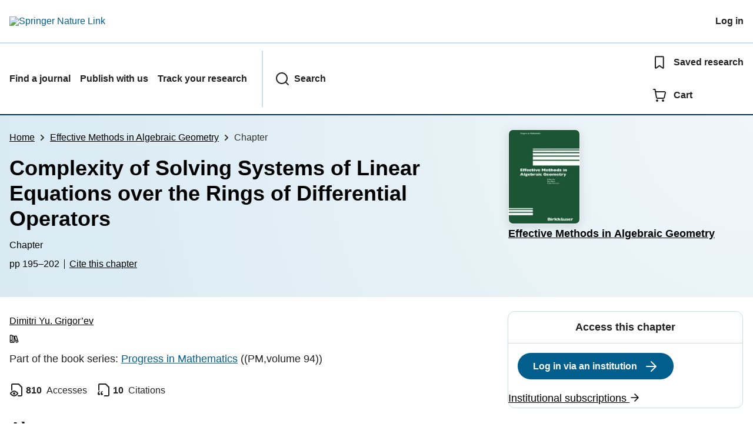

--- FILE ---
content_type: text/html; charset=utf-8
request_url: https://link.springer.com/chapter/10.1007/978-1-4612-0441-1_12
body_size: 63682
content:
<!DOCTYPE html>
<html lang="en" class="no-js">
<head>
    <meta charset="UTF-8">
    <meta http-equiv="X-UA-Compatible" content="IE=edge">
    <meta name="viewport" content="width=device-width, initial-scale=1">
    <meta name="applicable-device" content="pc,mobile">
    <meta name="access" content="No">

    
    
    <meta name="twitter:site" content="SpringerLink"/>
    <meta name="twitter:card" content="summary"/>
    <meta name="twitter:image:alt" content="Content cover image"/>
    <meta name="twitter:title" content="Complexity of Solving Systems of Linear Equations over the Rings of Di"/>
    <meta name="twitter:description" content="Denote by A
              
                n
               = A
              
                n
              (F) = F[X
              1,&#8230;, X
              
                n
              , D
              1,&#8230;, D
              
                n..."/>
    <meta name="twitter:image" content="https://static-content.springer.com/cover/book/978-1-4612-0441-1.jpg"/>
    <meta name="dc.identifier" content="10.1007/978-1-4612-0441-1_12"/>
    <meta name="DOI" content="10.1007/978-1-4612-0441-1_12"/>
    <meta name="dc.description" content="Denote by A
              
                n
               = A
              
                n
              (F) = F[X
              1,&#8230;, X
              
                n
              , D
              1,&#8230;, D
              
                n..."/>
    <meta name="citation_pdf_url" content="https://link.springer.com/content/pdf/10.1007/978-1-4612-0441-1_12.pdf"/>
    <meta name="citation_fulltext_html_url" content="https://link.springer.com/chapter/10.1007/978-1-4612-0441-1_12"/>
    <meta name="citation_abstract_html_url" content="https://link.springer.com/chapter/10.1007/978-1-4612-0441-1_12"/>
    <meta name="citation_inbook_title" content="Effective Methods in Algebraic Geometry"/>
    <meta name="citation_title" content="Complexity of Solving Systems of Linear Equations over the Rings of Differential Operators"/>
    <meta name="citation_publication_date" content="1991"/>
    <meta name="citation_firstpage" content="195"/>
    <meta name="citation_lastpage" content="202"/>
    <meta name="citation_language" content="en"/>
    <meta name="citation_doi" content="10.1007/978-1-4612-0441-1_12"/>
    <meta name="citation_issn" content="2296-505X"/>
    <meta name="citation_isbn" content="978-1-4612-0441-1"/>
    <meta name="size" content="32560"/>
    <meta name="description" content="Denote by A
              
                n
               = A
              
                n
              (F) = F[X
              1,&#8230;, X
              
                n
              , D
              1,&#8230;, D
              
                n..."/>
    <meta name="citation_author" content="Grigor&#8217;ev, Dimitri Yu."/>
    <meta name="citation_author_institution" content="V.A.Steklov Institute Academy of Sciences of the USSR"/>
    <meta name="citation_publisher" content="Birkhäuser, Boston, MA"/>
    <meta name="citation_springer_api_url" content="http://api.springer.com/xmldata/jats?q=doi:10.1007/978-1-4612-0441-1_12&amp;api_key="/>
    <meta name="format-detection" content="telephone=no"/>
    

    
    
    <meta property="og:url" content="https://link.springer.com/chapter/10.1007/978-1-4612-0441-1_12"/>
    <meta property="og:type" content="Paper"/>
    <meta property="og:site_name" content="SpringerLink"/>
    <meta property="og:title" content="Complexity of Solving Systems of Linear Equations over the Rings of Differential Operators"/>
    <meta property="og:description" content="Denote by A
              
                n
               = A
              
                n
              (F) = F[X
              1,&amp;#8230;, X
              
                n
              , D
              1,&amp;#8230;, D
              
                n..."/>
    <meta property="og:image" content="https://static-content.springer.com/cover/book/978-1-4612-0441-1.jpg"/>
    


    <title>Complexity of Solving Systems of Linear Equations over the Rings of Differential Operators | Springer Nature Link</title>

    <link rel="apple-touch-icon" sizes="180x180" href=/oscar-static/img/favicons/darwin/apple-touch-icon-6ef0829b9c.png>
<link rel="icon" type="image/png" sizes="192x192" href=/oscar-static/img/favicons/darwin/android-chrome-192x192.png>
<link rel="icon" type="image/png" sizes="32x32" href=/oscar-static/img/favicons/darwin/favicon-32x32.png>
<link rel="icon" type="image/png" sizes="16x16" href=/oscar-static/img/favicons/darwin/favicon-16x16.png>
<link rel="shortcut icon" data-test="shortcut-icon" href=/oscar-static/img/favicons/darwin/favicon-de0c289efe.ico>

<meta name="theme-color" content="#e6e6e6">


    
    <script>(function(H){H.className=H.className.replace(/\bno-js\b/,'js')})(document.documentElement)</script>

    
    
        
    
    
    

    


    



<link rel="stylesheet" media="print" href=/oscar-static/app-springerlink/css/print-b8af42253b.css>



    
        
            
    <style> html{line-height:1.15;text-size-adjust:100%}body{font-family:Merriweather Sans,Helvetica Neue,Helvetica,Arial,sans-serif;line-height:1.8;margin:0}details,main{display:block}h1{font-size:2em;margin:.67em 0}a{background-color:transparent;color:#025e8d}b{font-weight:bolder}sub{bottom:-.25em;font-size:75%;line-height:0;position:relative;vertical-align:baseline}img{border:0;height:auto;max-width:100%;vertical-align:middle}button,input{font-family:inherit;font-size:100%;line-height:1.15;margin:0;overflow:visible}button{text-transform:none}[type=button],[type=submit],button{-webkit-appearance:button}[type=search]{-webkit-appearance:textfield;outline-offset:-2px}summary{display:list-item}[hidden]{display:none}button{cursor:pointer}svg{height:1rem;width:1rem}.eds-c-header__brand img{max-width:100%}@media only screen and (min-width:768px){.eds-c-header__brand img{max-width:340px}} </style>
    <style>@media only print, only all and (prefers-color-scheme: no-preference), only all and (prefers-color-scheme: light), only all and (prefers-color-scheme: dark) {  body{background:#fff;color:#222;font-family:Merriweather Sans,Helvetica Neue,Helvetica,Arial,sans-serif;line-height:1.8;min-height:100%}a{color:#025e8d;padding:initial;text-decoration:underline;text-decoration-skip-ink:auto}button{cursor:pointer}img{border:0;height:auto;max-width:100%;vertical-align:middle}html{box-sizing:border-box;font-size:100%;height:100%;overflow-y:scroll}h1{font-size:2.25rem}h2{font-size:1.75rem}h1,h2,h3{font-weight:700;line-height:1.2}h3{font-size:1.5rem}body{font-size:1.125rem}*{box-sizing:inherit}p{margin-bottom:2rem;margin-top:0}p:last-of-type{margin-bottom:0}.c-ad{text-align:center}@media only screen and (min-width:480px){.c-ad{padding:8px}}.c-ad--728x90{display:none}.c-ad--728x90 .c-ad__inner{min-height:calc(1.5em + 94px)}@media only screen and (min-width:876px){.js .c-ad--728x90{display:none}}.c-ad__label{color:#333;font-family:Merriweather Sans,Helvetica Neue,Helvetica,Arial,sans-serif;font-size:.875rem;font-weight:400;line-height:1.5;margin-bottom:4px}.c-status-message{align-items:center;box-sizing:border-box;display:flex;width:100%}.c-status-message__heading{font-family:Merriweather Sans,Helvetica Neue,Helvetica,Arial,sans-serif;font-size:1rem;font-weight:700}.c-status-message__icon{fill:currentcolor;display:inline-block;flex:0 0 auto;transform:translate(0);vertical-align:text-top}.c-status-message--boxed.c-status-message--info{border-bottom:4px solid #003f8d}.c-status-message--boxed.c-status-message--error{border-bottom:4px solid #c40606}.c-status-message--boxed.c-status-message--success{border-bottom:4px solid #00b8b0}.c-status-message--boxed.c-status-message--warning{border-bottom:4px solid #edbc53}.eds-c-button{border-radius:32px;cursor:pointer;display:inline-block;font-family:Merriweather Sans,Helvetica Neue,Helvetica,Arial,sans-serif;font-size:1rem;font-weight:700;line-height:1.5;margin:0;padding:.5rem 1.5rem;position:relative;text-align:center;text-decoration:none;transition:all .2s ease 0s;width:100%}.eds-c-button span,.eds-c-button svg{vertical-align:middle}.eds-c-button svg{height:1.5rem;width:1.5rem}.eds-c-button svg:last-child{margin-left:8px}@media only screen and (min-width:480px){.eds-c-button{width:auto}}.eds-c-button--primary{background-color:#025e8d;background-image:none;border:2px solid transparent;box-shadow:none;color:#fff;text-decoration:none}.eds-c-button--primary svg,.eds-c-button--secondary svg{fill:currentcolor}.eds-c-button--secondary{background-color:#fff;background-image:none;border:2px solid #025e8d;box-shadow:none;color:#025e8d;text-decoration:none}.eds-c-header{background-color:#fff;border-bottom:2px solid #01324b;font-family:Merriweather Sans,Helvetica Neue,Helvetica,Arial,sans-serif;font-size:1rem;line-height:1.5;padding:8px 0 0}.eds-c-header__container{align-items:center;display:flex;flex-wrap:nowrap;gap:8px 16px;justify-content:space-between;margin:0 auto 8px;max-width:1280px;padding:0 8px;position:relative}.eds-c-header__nav{border-top:2px solid #c5e0f4;padding-top:4px;position:relative}.eds-c-header__nav-container{align-items:center;display:flex;flex-wrap:wrap;margin:0 auto 4px;max-width:1280px;padding:0 8px;position:relative}.eds-c-header__nav-container>:not(:last-child){margin-right:32px}.eds-c-header__link-container{align-items:center;display:flex;flex:1 0 auto;gap:8px 16px;justify-content:space-between}.eds-c-header__list{list-style:none;margin:0;padding:0}.eds-c-header__list-item{font-weight:700;margin:0 auto;max-width:1280px;padding:8px}.eds-c-header__list-item:not(:last-child){border-bottom:2px solid #c5e0f4}.eds-c-header__item{color:inherit}@media only screen and (min-width:768px){.eds-c-header__item--menu{display:none;visibility:hidden}.eds-c-header__item--menu:first-child+*{margin-block-start:0}}.eds-c-header__item--inline-links{display:none;visibility:hidden}@media only screen and (min-width:768px){.eds-c-header__item--inline-links{display:flex;gap:16px 16px;visibility:visible}}.eds-c-header__item--divider:before{border-left:2px solid #c5e0f4;content:"";height:calc(100% - 16px);margin-left:-15px;position:absolute;top:8px}.eds-c-header__brand{padding:16px 8px}.eds-c-header__brand a{display:block;line-height:1;text-decoration:none}.eds-c-header__brand img{height:1.5rem;width:auto}.eds-c-header__link{color:inherit;display:inline-block;font-weight:700;padding:16px 8px;position:relative;text-decoration-color:transparent;white-space:nowrap;word-break:normal}.eds-c-header__icon{fill:currentcolor;display:inline-block;font-size:1.5rem;height:1em;transform:translate(0);vertical-align:bottom;width:1em}.eds-c-header__icon+*{margin-left:8px}.eds-c-header__expander{background-color:#f0f7fc}.eds-c-header__search{display:block;padding:24px 0}@media only screen and (min-width:768px){.eds-c-header__search{max-width:70%}}.eds-c-header__search-container{position:relative}.eds-c-header__search-label{color:inherit;display:inline-block;font-weight:700;margin-bottom:8px}.eds-c-header__search-input{background-color:#fff;border:1px solid #000;padding:8px 48px 8px 8px;width:100%}.eds-c-header__search-button{background-color:transparent;border:0;color:inherit;height:100%;padding:0 8px;position:absolute;right:0}.has-tethered.eds-c-header__expander{border-bottom:2px solid #01324b;left:0;margin-top:-2px;top:100%;width:100%;z-index:10}@media only screen and (min-width:768px){.has-tethered.eds-c-header__expander--menu{display:none;visibility:hidden}}.has-tethered .eds-c-header__heading{display:none;visibility:hidden}.has-tethered .eds-c-header__heading:first-child+*{margin-block-start:0}.has-tethered .eds-c-header__search{margin:auto}.eds-c-header__heading{margin:0 auto;max-width:1280px;padding:16px 16px 0}.eds-c-pagination,.js .eds-c-modal--open{align-items:center;display:flex;justify-content:center}.eds-c-pagination{flex-wrap:wrap;font-family:Merriweather Sans,Helvetica Neue,Helvetica,Arial,sans-serif;font-size:.875rem;gap:16px 0;line-height:1.4;list-style:none;margin:0;padding:32px 0}@media only screen and (min-width:480px){.eds-c-pagination{padding:32px 16px}}.eds-c-pagination__item{margin-right:8px}.eds-c-pagination__item--prev{margin-right:16px}.eds-c-pagination__item--next .eds-c-pagination__link,.eds-c-pagination__item--prev .eds-c-pagination__link{padding:16px 8px}.eds-c-pagination__item--next{margin-left:8px}.eds-c-pagination__item:last-child{margin-right:0}.eds-c-pagination__link{align-items:center;color:#222;cursor:pointer;display:inline-block;font-size:1rem;margin:0;padding:16px 24px;position:relative;text-align:center;transition:all .2s ease 0s}.eds-c-pagination__link:visited{color:#222}.eds-c-pagination__link--disabled{border-color:#555;color:#555;cursor:default}.eds-c-pagination__link--active{background-color:#01324b;background-image:none;border-radius:8px;color:#fff}.eds-c-pagination__link--active:focus,.eds-c-pagination__link--active:hover,.eds-c-pagination__link--active:visited{color:#fff}.eds-c-pagination__link-container{align-items:center;display:flex}.eds-c-pagination__icon{fill:#222;height:1.5rem;width:1.5rem}.eds-c-pagination__icon--disabled{fill:#555}.eds-c-pagination__visually-hidden{border:0;clip:rect(0,0,0,0);clip-path:inset(50%);height:1px;overflow:hidden;padding:0;position:absolute!important;white-space:nowrap;width:1px}.c-breadcrumbs{color:#333;font-family:Merriweather Sans,Helvetica Neue,Helvetica,Arial,sans-serif;font-size:1rem;list-style:none;margin:0;padding:0}.c-breadcrumbs>li{display:inline}svg.c-breadcrumbs__chevron{margin:0 .25rem;fill:#333;height:10px;width:10px}.c-breadcrumbs--contrast,.c-breadcrumbs--contrast .c-breadcrumbs__link,.c-breadcrumbs--contrast .c-breadcrumbs__link.hover,.c-breadcrumbs--contrast .c-breadcrumbs__link.visited,.c-breadcrumbs--contrast .c-breadcrumbs__link:hover,.c-breadcrumbs--contrast .c-breadcrumbs__link:visited{color:#fff}.c-breadcrumbs--contrast svg.c-breadcrumbs__chevron{fill:#fff}@media only screen and (max-width:479px){.c-breadcrumbs .c-breadcrumbs__item{display:none}.c-breadcrumbs .c-breadcrumbs__item:last-child,.c-breadcrumbs .c-breadcrumbs__item:nth-last-child(2){display:inline}}.c-header__link{color:inherit;display:inline-block;font-weight:700;padding:16px 8px;position:relative;text-decoration-color:transparent;white-space:nowrap;word-break:normal}.l-with-sidebar{display:flex;flex-wrap:wrap}.l-with-sidebar>*{margin:0}.l-with-sidebar__sidebar{flex-basis:var(--with-sidebar--basis,400px);flex-grow:1}.l-with-sidebar>:not(.l-with-sidebar__sidebar){flex-basis:0px;flex-grow:999;min-width:var(--with-sidebar--min,52%)}.l-with-sidebar>:first-child{padding-right:4rem}@supports (gap:1em){.l-with-sidebar>:first-child{padding-right:0}.l-with-sidebar{gap:var(--with-sidebar--gap,4rem)}}.c-meta__link:visited,.c-status-message a{color:#000}.c-skip-link,.js .c-popup{font-family:Merriweather Sans,Helvetica Neue,Helvetica,Arial,sans-serif;position:absolute}.c-skip-link{background:#01324b;bottom:auto;color:#fff;font-size:1rem;padding:8px;text-align:center;transform:translateY(-100%);width:100%;z-index:9999}@media (prefers-reduced-motion:reduce){.c-skip-link{transition:top .3s ease-in-out 0s}}@media print{.c-skip-link{display:none}}.c-skip-link:active,.c-skip-link:hover,.c-skip-link:link,.c-skip-link:visited{color:#fff}.c-skip-link:focus{transform:translateY(0)}.c-status-message{font-family:Merriweather Sans,Helvetica Neue,Helvetica,Arial,sans-serif;font-weight:400;position:relative}.c-status-message :last-child{margin-bottom:0}.c-status-message--bold{font-weight:700}.c-status-message--boxed{background-color:#fff;border:1px solid #dadada;box-shadow:0 0 5px 0 rgba(51,51,51,.1);line-height:1.4;overflow:hidden;padding:16px}.c-status-message--banner{background-color:#fff;line-height:1.4;padding:16px 0}.c-status-message--banner .c-status-message__container{justify-content:center;padding:0 16px}.c-status-message--sticky{position:sticky;top:0;z-index:999}.c-status-message__container{align-items:center;display:flex;justify-content:flex-start}.c-status-message__icon{align-self:flex-start;flex-shrink:0;height:21px;margin-right:8px;width:21px}.c-status-message__message :first-child,.c-status-message__message :last-child{margin-top:0}.c-status-message__icon--top{align-self:flex-start}.c-status-message--info .c-status-message__icon{color:#0070a8}.c-status-message--banner.c-status-message--info{border-bottom:4px solid #0070a8}.c-status-message--boxed.c-status-message--info .c-status-message__bottom-border{background:#0070a8;bottom:0;content:"";height:4px;left:0;position:absolute;width:100%}.c-status-message--info .c-status-message__icon{fill:#0070a8}.c-status-message--error .c-status-message__icon{color:#be1818}.c-status-message--banner.c-status-message--error{border-bottom:4px solid #be1818}.c-status-message--boxed.c-status-message--error .c-status-message__bottom-border{background:#be1818;bottom:0;content:"";height:4px;left:0;position:absolute;width:100%}.c-status-message--error .c-status-message__icon{fill:#be1818}.c-status-message--success .c-status-message__icon{color:#00a69d}.c-status-message--banner.c-status-message--success{border-bottom:4px solid #00a69d}.c-status-message--boxed.c-status-message--success .c-status-message__bottom-border{background:#00a69d;bottom:0;content:"";height:4px;left:0;position:absolute;width:100%}.c-status-message--success .c-status-message__icon{fill:#00a69d}.c-status-message--warning .c-status-message__icon{color:#f58220}.c-status-message--banner.c-status-message--warning{border-bottom:4px solid #f58220}.c-status-message--boxed.c-status-message--warning .c-status-message__bottom-border{background:#f58220;bottom:0;content:"";height:4px;left:0;position:absolute;width:100%}.c-status-message--warning .c-status-message__icon{fill:#f58220}:root{--header-height:58px}.app-masthead__colour-4{--background-color:#ff9500;--gradient-light:rgba(0,0,0,.5);--gradient-dark:rgba(0,0,0,.8)}.app-masthead--pastel{--gradient-light:hsla(0,0%,100%,.9);--gradient-dark:hsla(0,0%,100%,.75);--masthead-color:#000}.app-masthead{background:var(--background-color,#0070a8);position:relative}.app-masthead:after{background:radial-gradient(circle at top right,var(--gradient-light,rgba(0,0,0,.4)),var(--gradient-dark,rgba(0,0,0,.7)));bottom:0;content:"";left:0;position:absolute;right:0;top:0}.app-masthead--pastel .app-masthead{background:var(--background-color,#6ac)}@media only screen and (max-width:479px){.app-masthead:after{background:linear-gradient(225deg,var(--gradient-light,rgba(0,0,0,.4)),var(--gradient-dark,rgba(0,0,0,.7)))}}.app-masthead__container{color:var(--masthead-color,#fff);margin:0 auto;max-width:1280px;padding:0 16px;position:relative;z-index:1}.u-clear-both{clear:both}.u-container{margin:0 auto;max-width:1280px;padding:0 16px}.u-justify-content-space-between{justify-content:space-between}.u-display-none{display:none}.js .u-js-hide,.u-hide{display:none;visibility:hidden}.u-visually-hidden{border:0;clip:rect(0,0,0,0);clip-path:inset(50%);height:1px;overflow:hidden;padding:0;position:absolute!important;white-space:nowrap;width:1px}.u-icon{fill:currentcolor;display:inline-block;height:1em;transform:translate(0);vertical-align:text-top;width:1em}.u-list-reset{list-style:none;margin:0;padding:0}.u-ma-16{margin:16px}.u-mt-0{margin-top:0}.u-mt-24{margin-top:24px}.u-mt-32{margin-top:32px}.u-mb-8{margin-bottom:8px}.u-mb-32{margin-bottom:32px}.c-article-extras .c-pdf-container .c-pdf-download+.c-pdf-download,.u-ml-0{margin-left:0}.u-sans-serif{font-family:Merriweather Sans,Helvetica Neue,Helvetica,Arial,sans-serif}.u-serif{font-family:Merriweather,serif}h1,h2,h3{-webkit-font-smoothing:antialiased}p{overflow-wrap:break-word;word-break:break-word}.u-h4{font-size:1.25rem;font-weight:700;line-height:1.2}.u-mbs-0{margin-block-start:0!important}.c-article-header{font-family:Merriweather Sans,Helvetica Neue,Helvetica,Arial,sans-serif}.c-article-identifiers{color:#6f6f6f;display:flex;flex-wrap:wrap;font-size:1rem;line-height:1.3;list-style:none;padding:0}.c-article-identifiers__item{list-style:none;margin-right:8px;padding-right:8px}.c-article-identifiers__item:last-child{margin-right:0;padding-right:0}@media only screen and (min-width:876px){.c-article-title{font-size:1.875rem;line-height:1.2}}.c-article-author-list{display:inline;font-size:1rem;list-style:none;margin:0 8px 0 0;padding:0;width:100%}.c-article-author-list__item{display:inline;padding-right:0}.c-article-author-list__show-more{display:none;margin-right:4px}.c-article-author-list__button,.js .c-article-author-list__item--hide,.js .c-article-author-list__show-more{display:none}.js .c-article-author-list--long .c-article-author-list__show-more,.js .c-article-author-list--long+.c-article-author-list__button{display:inline}@media only screen and (max-width:767px){.js .c-article-author-list__item--hide-small-screen{display:none}.js .c-article-author-list--short .c-article-author-list__show-more,.js .c-article-author-list--short+.c-article-author-list__button{display:inline}}#uptodate-client,.js .c-article-author-list--expanded .c-article-author-list__show-more{display:none!important}.js .c-article-author-list--expanded .c-article-author-list__item--hide-small-screen{display:inline!important}.c-article-author-list__button,.c-button-author-list{background:#ebf1f5;border:4px solid #ebf1f5;border-radius:20px;color:#666;font-size:.875rem;line-height:1.4;padding:2px 11px 2px 8px;text-decoration:none}.c-article-author-list__button svg,.c-button-author-list svg{margin:1px 4px 0 0}.c-article-author-list__button:hover,.c-button-author-list:hover{background:#025e8d;border-color:transparent;color:#fff}.c-article-body .c-article-access-provider{padding:8px 16px}.c-article-body .c-article-access-provider,.c-notes{border:1px solid #d5d5d5;border-image:initial;border-left:none;border-right:none;margin:24px 0}.c-article-body .c-article-access-provider__text{color:#555}.c-article-body .c-article-access-provider__text,.c-notes__text{font-size:1rem;margin-bottom:0;padding-bottom:2px;padding-top:2px;text-align:center}.c-article-body .c-article-author-affiliation__address{color:inherit;font-weight:700;margin:0}.c-article-body .c-article-author-affiliation__authors-list{list-style:none;margin:0;padding:0}.c-article-body .c-article-author-affiliation__authors-item{display:inline;margin-left:0}.c-article-authors-search{margin-bottom:24px;margin-top:0}.c-article-authors-search__item,.c-article-authors-search__title{font-family:Merriweather Sans,Helvetica Neue,Helvetica,Arial,sans-serif}.c-article-authors-search__title{color:#626262;font-size:1.05rem;font-weight:700;margin:0;padding:0}.c-article-authors-search__item{font-size:1rem}.c-article-authors-search__text{margin:0}.c-article-body .c-article-subject-list--no-mb{margin-bottom:0}.c-code-block{border:1px solid #fff;font-family:monospace;margin:0 0 24px;padding:20px}.c-code-block__heading{font-weight:400;margin-bottom:16px}.c-code-block__line{display:block;overflow-wrap:break-word;white-space:pre-wrap}.c-article-share-box{font-family:Merriweather Sans,Helvetica Neue,Helvetica,Arial,sans-serif;margin-bottom:24px}.c-article-share-box__description{font-size:1rem;margin-bottom:8px}.c-article-share-box__no-sharelink-info{font-size:.813rem;font-weight:700;margin-bottom:24px;padding-top:4px}.c-article-share-box__only-read-input{border:1px solid #d5d5d5;box-sizing:content-box;display:inline-block;font-size:.875rem;font-weight:700;height:24px;margin-bottom:8px;padding:8px 10px}.c-article-share-box__additional-info{color:#626262;font-size:.813rem}.c-article-share-box__button{background:#fff;box-sizing:content-box;text-align:center}.c-article-share-box__button--link-like{background-color:transparent;border:0;color:#025e8d;cursor:pointer;font-size:.875rem;margin-bottom:8px;margin-left:10px}.c-article-associated-content__container .c-article-associated-content__collection-label{font-size:.875rem;line-height:1.4}.c-article-associated-content__container .c-article-associated-content__collection-title{line-height:1.3}.c-reading-companion{clear:both;min-height:389px}.c-reading-companion__figures-list,.c-reading-companion__references-list{list-style:none;min-height:389px;padding:0}.c-reading-companion__references-list--numeric{list-style:decimal inside}.c-reading-companion__figure-item{border-top:1px solid #d5d5d5;font-size:1rem;padding:16px 8px 16px 0}.c-reading-companion__figure-item:first-child{border-top:none;padding-top:8px}.c-reading-companion__reference-item{font-size:1rem}.c-reading-companion__reference-item:first-child{border-top:none}.c-reading-companion__reference-item a{word-break:break-word}.c-reading-companion__reference-citation{display:inline}.c-reading-companion__reference-links{font-size:.813rem;font-weight:700;list-style:none;margin:8px 0 0;padding:0;text-align:right}.c-reading-companion__reference-links>a{display:inline-block;padding-left:8px}.c-reading-companion__reference-links>a:first-child{display:inline-block;padding-left:0}.c-reading-companion__figure-title{display:block;font-size:1.25rem;font-weight:700;line-height:1.2;margin:0 0 8px}.c-reading-companion__figure-links{display:flex;justify-content:space-between;margin:8px 0 0}.c-reading-companion__figure-links>a{align-items:center;display:flex}.c-article-section__figure-caption{display:block;margin-bottom:8px;word-break:break-word}.c-article-section__figure .video,p.app-article-masthead__access--above-download{margin:0 0 16px}.c-cod{display:block;font-size:1rem;width:100%}.c-cod__form{background:#ebf0f3}.c-cod__prompt{font-size:1.125rem;line-height:1.3;margin:0 0 24px}.c-cod__label{display:block;margin:0 0 4px}.c-cod__row{display:flex;margin:0 0 16px}.c-cod__row:last-child{margin:0}.c-cod__input{border:1px solid #d5d5d5;border-radius:2px;flex:1 1 auto;margin:0;padding:13px}.c-cod__input--submit{background-color:#025e8d;border:1px solid #025e8d;color:#fff;flex-shrink:1;margin-left:8px;transition:background-color .2s ease-out 0s,color .2s ease-out 0s}.c-cod__input--submit-single{flex-basis:100%;flex-shrink:0;margin:0}.c-cod__input--submit:focus,.c-cod__input--submit:hover{background-color:#fff;color:#025e8d}.save-data .c-article-author-institutional-author__sub-division,.save-data .c-article-equation__number,.save-data .c-article-figure-description,.save-data .c-article-fullwidth-content,.save-data .c-article-main-column,.save-data .c-article-satellite-article-link,.save-data .c-article-satellite-subtitle,.save-data .c-article-table-container,.save-data .c-blockquote__body,.save-data .c-code-block__heading,.save-data .c-reading-companion__figure-title,.save-data .c-reading-companion__reference-citation,.save-data .c-site-messages--nature-briefing-email-variant .serif,.save-data .c-site-messages--nature-briefing-email-variant.serif,.save-data .serif,.save-data .u-serif,.save-data h1,.save-data h2,.save-data h3{font-family:Merriweather Sans,Helvetica Neue,Helvetica,Arial,sans-serif}.c-pdf-download__link{display:flex;flex:1 1 0%;padding:13px 24px}.c-pdf-download__link:hover{text-decoration:none}.c-pdf-container{display:flex;justify-content:flex-end}@media only screen and (max-width:767px){.c-pdf-container .c-pdf-download{display:flex;flex-basis:100%}}.c-pdf-container--flex-start{justify-content:flex-start}.c-pdf-container .c-pdf-download+.c-pdf-download{margin-left:16px}.c-article-extras .c-pdf-container{flex-wrap:wrap;width:100%}.c-article-extras .c-pdf-container .c-pdf-download{width:100%}@media only screen and (min-width:768px){.c-context-bar--sticky .c-pdf-download__link{align-items:center;flex:1 1 183px}}@media only screen and (max-width:320px){.c-context-bar--sticky .c-pdf-download__link{padding:16px}}.article-page--commercial .c-pdf-container{display:block}.c-article-body .c-article-recommendations-list,.c-book-body .c-article-recommendations-list{display:flex;flex-direction:row;gap:16px 16px;margin:0;max-width:100%;padding:16px 0 0}.c-article-body .c-article-recommendations-list__item,.c-book-body .c-article-recommendations-list__item{flex:1 1 0%}@media only screen and (max-width:767px){.c-article-body .c-article-recommendations-list,.c-book-body .c-article-recommendations-list{flex-direction:column}}.c-article-body .c-article-recommendations-card__authors{display:none;font-family:Merriweather Sans,Helvetica Neue,Helvetica,Arial,sans-serif;font-size:.875rem;line-height:1.5;margin:0 0 8px}@media only screen and (max-width:767px){.c-article-body .c-article-recommendations-card__authors{display:block;margin:0}}.c-article-body .c-article-history{margin-top:24px}.app-article-metrics-bar p{margin:0}.app-article-masthead{display:flex;flex-direction:column;gap:16px 16px;padding:16px 0 24px}.app-article-masthead__info{display:flex;flex-direction:column;flex-grow:1}.app-article-masthead__brand{border-top:1px solid hsla(0,0%,100%,.8);display:flex;flex-direction:column;flex-shrink:0;gap:8px 8px;min-height:96px;padding:16px 0 0}.app-article-masthead__brand img{border:1px solid #fff;border-radius:8px;box-shadow:0 4px 15px 0 hsla(0,0%,50%,.25);height:auto;left:0;position:absolute;width:72px}.app-article-masthead__journal-link{display:block;font-size:1.125rem;font-weight:700;margin:0 0 8px;max-width:400px;padding:0 0 0 88px;position:relative}.app-article-masthead__journal-title{display:-webkit-box;overflow:hidden;-webkit-box-orient:vertical;-webkit-line-clamp:3}.app-article-masthead__submission-link{align-items:center;display:flex;font-size:1rem;gap:4px 4px;margin:0 0 0 88px}.app-article-masthead__access{align-items:center;display:flex;flex-wrap:wrap;font-size:.875rem;font-weight:300;gap:4px 4px;line-height:1.4;margin:0}.app-article-masthead__buttons{display:flex;flex-flow:column wrap;gap:16px 16px}.app-article-masthead__access svg{fill:currentcolor}.app-article-masthead a{color:#fff}.app-article-masthead a.c-pdf-download__link,.app-article-masthead__syndicated-card a,.app-article-masthead__syndicated-card a:visited,.app-masthead--pastel .app-article-masthead .c-article-identifiers *,.app-masthead--pastel .app-article-masthead .c-article-identifiers a:focus,.app-masthead--pastel .app-article-masthead .c-article-identifiers a:hover,.app-masthead--pastel .app-article-masthead a,.app-masthead--pastel .app-article-masthead a:visited{color:#000}.app-masthead--pastel .app-article-masthead .c-article-identifiers__item{border-left:1px solid #000}.app-masthead--pastel .c-pdf-download a.u-button--primary,.c-context-bar--sticky .c-context-bar__container .c-pdf-download a.u-button--primary{background-color:#025e8d;border:2px solid transparent;box-shadow:none;color:#fff;font-weight:700}.app-masthead--pastel .c-pdf-download a.u-button--primary:focus,.app-masthead--pastel .c-pdf-download a.u-button--primary:hover,.c-context-bar--sticky .c-context-bar__container .c-pdf-download a.u-button--primary:focus,.c-context-bar--sticky .c-context-bar__container .c-pdf-download a.u-button--primary:hover{background:0 0;border:2px solid #025e8d;box-shadow:none;color:#025e8d}.app-masthead--pastel .c-pdf-download a.u-button--secondary,.c-context-bar--sticky .c-context-bar__container .c-pdf-download a.u-button--secondary{background:0 0;border:2px solid #025e8d;color:#025e8d}.app-masthead--pastel .c-pdf-download a.u-button--secondary:focus,.app-masthead--pastel .c-pdf-download a.u-button--secondary:hover,.c-context-bar--sticky .c-context-bar__container .c-pdf-download a.u-button--secondary:focus,.c-context-bar--sticky .c-context-bar__container .c-pdf-download a.u-button--secondary:hover{background-color:#025e8d;border:2px solid transparent;color:#fff}@media only screen and (min-width:768px){.app-article-masthead{flex-direction:row;gap:64px 64px;padding:24px 0}.app-article-masthead__brand{border:0;padding:0}.app-article-masthead__brand img{height:auto;position:static;width:auto}.app-article-masthead__buttons{align-items:normal;margin-top:auto}.app-article-masthead__journal-link{display:flex;flex-direction:column;gap:24px 24px;margin:0 0 8px;padding:0}.app-article-masthead__submission-link{margin:0}.app-article-masthead .c-pdf-container{flex-grow:0}}@media only screen and (min-width:1024px){.app-article-masthead__brand{flex-basis:400px}}.app-article-masthead__buttons .c-pdf-container{justify-content:flex-start}.app-article-masthead .c-article-identifiers{font-size:.875rem;font-weight:300;line-height:1;margin:0 0 8px;overflow:hidden;padding:0}.app-article-masthead .c-article-identifiers--cite-list{margin:0 0 16px}.app-article-masthead .c-article-identifiers *{color:#fff}.app-article-masthead .c-cod{display:none}.app-article-masthead .c-article-identifiers__item{border-left:1px solid #fff;border-right:0;margin:0 17px 8px -9px;padding:0 0 0 8px}.app-article-masthead .c-article-identifiers__item--cite{border-left:0}.app-article-masthead__access-container{align-items:center;display:flex;flex-wrap:wrap;gap:16px 36px;justify-content:center}@media only screen and (min-width:480px){.app-article-masthead__access-container{justify-content:normal}}.app-article-masthead__access-container>*{flex:1 1 auto}@media only screen and (min-width:480px){.app-article-masthead__access-container>*{flex:0 1 auto}}.app-article-metrics-bar{display:flex;flex-wrap:wrap;font-size:1rem;padding:16px 0 0;row-gap:24px}.app-article-metrics-bar__item{padding:0 16px 0 0}.app-article-metrics-bar__count{font-weight:700}.app-article-metrics-bar__label{font-weight:400;padding-left:4px}.app-article-metrics-bar__icon{height:auto;margin-right:4px;margin-top:-4px;width:auto}.app-article-metrics-bar__arrow-icon{margin:4px 0 0 4px}.app-article-metrics-bar a{color:#000}.app-article-metrics-bar .app-article-metrics-bar__item--metrics{padding-right:0}.app-overview-section .c-article-author-list,.app-overview-section__authors{line-height:2}.app-article-metrics-bar{margin-top:8px}.c-book-toc-pagination+.c-book-section__back-to-top{margin-top:0}.c-article-body .c-article-access-provider__text--chapter{color:#222;font-family:Merriweather Sans,Helvetica Neue,Helvetica,Arial,sans-serif;padding:20px 0}.c-article-body .c-article-access-provider__text--chapter svg.c-status-message__icon{fill:#003f8d;vertical-align:middle}.c-article-body-section__content--separator{padding-top:40px}.c-pdf-download__link{max-height:44px}@media only screen and (max-width:767px){.app-article-masthead--book__info .c-pdf-container,.app-article-masthead__info .c-pdf-container{flex-direction:column;gap:12px 12px}.app-article-masthead--book__info .c-pdf-container .c-pdf-download+.c-pdf-download,.app-article-masthead__info .c-pdf-container .c-pdf-download+.c-pdf-download{margin:0}}.app-article-access .u-button--primary,.app-article-access .u-button--primary:visited{color:#fff}.c-article-authors-search__list{align-items:center;display:flex;flex-wrap:wrap;gap:16px 16px;justify-content:center}@media only screen and (min-width:480px){.c-article-authors-search__list{justify-content:normal}}.c-article-authors-search__text{align-items:center;display:flex;flex-flow:column wrap;font-size:14px;justify-content:center}@media only screen and (min-width:480px){.c-article-authors-search__text{flex-direction:row;font-size:16px}}.c-article-authors-search__links-text{font-weight:700;margin-right:8px;text-align:center}@media only screen and (min-width:480px){.c-article-authors-search__links-text{text-align:left}}.c-article-authors-search__list-item--left{flex:1 1 100%}@media only screen and (min-width:480px){.c-article-authors-search__list-item--left{flex-basis:auto}}.c-article-authors-search__list-item--right{flex:1 1 auto}.c-article-identifiers{margin:0}.c-article-identifiers__item{border-right:2px solid #cedbe0;color:#222;font-size:14px}@media only screen and (min-width:480px){.c-article-identifiers__item{font-size:16px}}.c-article-identifiers__item:last-child{border-right:none}.c-article-body .app-article-access p,.c-article-body .app-explore-related-subjects__list--no-mb{margin-bottom:0}.c-spp-access-message .c-status-message__icon{color:#00a69d;margin-top:8px}.c-article-sidebar{display:none}@media only screen and (min-width:1024px){.c-article-sidebar{display:block}}.c-cod__form{border-radius:12px}.c-cod__label{font-size:.875rem}.c-cod .c-status-message{align-items:center;justify-content:center;margin-bottom:16px;padding-bottom:16px}@media only screen and (min-width:1024px){.c-cod .c-status-message{align-items:inherit}}.c-cod .c-status-message__icon{margin-top:4px}.c-cod .c-cod__prompt{font-size:1rem;margin-bottom:16px}.c-article-body .app-article-access,.c-book-body .app-article-access{display:block}@media only screen and (min-width:1024px){.c-article-body .app-article-access,.c-book-body .app-article-access{display:none}}.c-article-body .app-card-service{margin-bottom:32px}@media only screen and (min-width:1024px){.c-article-body .app-card-service{display:none}}.app-article-access .buybox__buy .u-button--secondary,.app-article-access .u-button--primary,.c-cod__row .u-button--primary{background-color:#025e8d;border:2px solid #025e8d;box-shadow:none;font-size:1rem;font-weight:700;gap:8px 8px;justify-content:center;line-height:1.4;padding:8px 24px}.app-article-access .buybox__buy .u-button--secondary,.app-article-access .u-button--primary:hover,.c-cod__row .u-button--primary:hover{background-color:#fff;color:#025e8d}.app-article-access .buybox__buy .u-button--secondary:hover{background-color:#025e8d;color:#fff}.buybox__buy .c-notes__text{color:#666;font-size:.875rem;padding:0 16px 8px}.c-cod__input{flex-basis:auto;width:100%}.c-article-title{font-family:Merriweather Sans,Helvetica Neue,Helvetica,Arial,sans-serif;font-size:2.25rem;font-weight:700;line-height:1.2;margin:12px 0}.c-reading-companion__figure-item figure{margin:0}@media only screen and (min-width:768px){.c-article-title{margin:16px 0}}.app-article-access{border:1px solid #cedbe0;border-radius:12px;margin:0 0 32px}.app-article-access__heading{border-bottom:1px solid #cedbe0;font-family:Merriweather Sans,Helvetica Neue,Helvetica,Arial,sans-serif;font-size:1.125rem;font-weight:700;margin:0;padding:16px;text-align:center}@media only screen and (min-width:1024px){.app-article-access{margin:0 0 24px}}.c-status-message{font-size:1rem}.c-article-body{font-size:1.125rem}.c-article-body dl,.c-article-body ol,.c-article-body p,.c-article-body ul{margin-bottom:32px;margin-top:0}.c-article-access-provider__text:last-of-type,.c-article-body .c-notes__text:last-of-type{margin-bottom:0}.c-article-body ol p,.c-article-body ul p{margin-bottom:16px}.c-article-section__figure-caption{font-family:Merriweather Sans,Helvetica Neue,Helvetica,Arial,sans-serif}.c-reading-companion__figure-item{border-top-color:#cedbe0}.c-reading-companion__sticky{max-width:400px}.c-reading-companion__reference-item{border-top:1px solid #d5d5d5;padding:16px 0}.c-reading-companion__reference-item:first-child{padding-top:0}.c-article-share-box__button,.js .c-article-authors-search__item .c-article-button{background:0 0;border:2px solid #025e8d;border-radius:32px;box-shadow:none;color:#025e8d;font-size:1rem;font-weight:700;line-height:1.4;margin:0;padding:8px 24px;transition:all .2s ease 0s}.c-article-authors-search__item .c-article-button{width:100%}.c-pdf-download .c-pdf-download__link{align-items:center;background-color:#fff;border:2px solid #fff;border-radius:32px;box-shadow:none;color:#01324b;cursor:pointer;font-family:Merriweather Sans,Helvetica Neue,Helvetica,Arial,sans-serif;font-size:1rem;font-weight:700;justify-content:center;line-height:1.4;padding:8px 16px;text-decoration:none}.c-context-bar__container .c-pdf-download .c-pdf-download__link{background-color:#025e8d;background-image:none;border:2px solid #025e8d;box-shadow:none;color:#fff;font-size:1rem;font-weight:700;line-height:1.4;padding:8px 16px}@media only screen and (min-width:768px){.c-context-bar__container .c-pdf-download .c-pdf-download__link,.c-pdf-download .c-pdf-download__link{padding:8px 24px}}.c-pdf-download .c-pdf-download__link:hover{background:0 0;border:2px solid #fff;box-shadow:none;color:#fff}.c-pdf-download .c-pdf-download__link:focus{background:0 0;box-shadow:none;color:#fff}.c-context-bar__container .c-pdf-download .c-pdf-download__link:hover{border:2px solid #025e8d;box-shadow:none;color:#025e8d}.c-context-bar__container .c-pdf-download .c-pdf-download__link:focus,.c-pdf-download .c-pdf-download__link:focus{border:2px solid #025e8d}.c-article-share-box__button:focus:focus,.c-article__pill-button:focus:focus,.c-context-bar__container .c-pdf-download .c-pdf-download__link:focus:focus,.c-pdf-download .c-pdf-download__link:focus:focus{outline:3px solid #08c;will-change:transform}.c-pdf-download__link .u-icon{padding-top:0}.c-bibliographic-information__column button{margin-bottom:16px}.c-article-body .c-article-author-affiliation__list p,.c-article-body .c-article-author-information__list p,figure{margin:0}.c-article-share-box__button{margin-right:16px}.c-status-message--boxed{border-radius:12px}.c-article-associated-content__collection-title{font-size:1rem}.app-card-service__description,.c-article-body .app-card-service__description{color:#222;margin-bottom:0;margin-top:8px}.app-article-access__subscriptions a,.app-article-access__subscriptions a:visited,.app-book-series-listing__item a,.app-book-series-listing__item a:hover,.app-book-series-listing__item a:visited,.c-article-author-list a,.c-article-author-list a:visited,.c-article-buy-box a,.c-article-buy-box a:visited,.c-article-peer-review a,.c-article-peer-review a:visited,.c-article-satellite-subtitle a,.c-article-satellite-subtitle a:visited,.c-breadcrumbs__link,.c-breadcrumbs__link:hover,.c-breadcrumbs__link:visited{color:#000}.c-article-author-list svg{height:24px;margin:0 0 0 6px;width:24px}.c-article-header{margin-bottom:32px}@media only screen and (min-width:876px){.js .c-ad--conditional{display:block}}.u-lazy-ad-wrapper{background-color:#fff;display:none;min-height:149px}@media only screen and (min-width:876px){.u-lazy-ad-wrapper{display:block}}p.c-ad__label{margin-bottom:4px}.c-ad--728x90{background-color:#fff;border-bottom:2px solid #cedbe0} } </style>
    <style>@media only print, only all and (prefers-color-scheme: no-preference), only all and (prefers-color-scheme: light), only all and (prefers-color-scheme: dark) {  .eds-c-header__brand img{height:24px;width:203px}.app-article-masthead__journal-link img{height:93px;width:72px}@media only screen and (min-width:769px){.app-article-masthead__journal-link img{height:161px;width:122px}} } </style>

        
        <link rel="stylesheet" data-test="critical-css-handler" data-inline-css-source="critical-css" href=/oscar-static/app-springerlink/css/core-darwin-9fe647df8f.css media="print" onload="this.media='all';this.onload=null">
        <link rel="stylesheet" data-test="critical-css-handler" data-inline-css-source="critical-css"
              href="/oscar-static/app-springerlink/css/enhanced-darwin-article-b79d38fd95.css" media="print"
              onload="this.media='only print, only all and (prefers-color-scheme: no-preference), only all and (prefers-color-scheme: light), only all and (prefers-color-scheme: dark)';this.onload=null">
    

    
    <script>
        window.dataLayer = [{"GA Key":"UA-26408784-1","DOI":"10.1007/978-1-4612-0441-1_12","Page":"chapter","Country":"US","japan":false,"doi":"10.1007-978-1-4612-0441-1_12","Keywords":"Differential Operator, Geometric Algebra, Weyl Algebra, Ordinary Differential Operator, Trapezium Form","kwrd":["Differential_Operator","Geometric_Algebra","Weyl_Algebra","Ordinary_Differential_Operator","Trapezium_Form"],"Labs":"Y","ksg":"Krux.segments","kuid":"Krux.uid","Has Body":"N","Features":[],"Open Access":"N","hasAccess":"N","bypassPaywall":"N","user":{"license":{"businessPartnerID":[],"businessPartnerIDString":""}},"Access Type":"no-access","Bpids":"","Bpnames":"","BPID":["1"],"VG Wort Identifier":"pw-vgzm.415900-10.1007-978-1-4612-0441-1","Full HTML":"N","session":{"authentication":{"loginStatus":"N"},"attributes":{"edition":"academic"}},"content":{"serial":{"eissn":"2296-505X","pissn":"0743-1643"},"book":{"doi":"10.1007/978-1-4612-0441-1","title":"Effective Methods in Algebraic Geometry","pisbn":"978-1-4612-6761-4","eisbn":"978-1-4612-0441-1","bookProductType":"Monograph","seriesTitle":"Progress in Mathematics","seriesId":"4848"},"chapter":{"doi":"10.1007/978-1-4612-0441-1_12"},"type":"Chapter","category":{"pmc":{"primarySubject":"Mathematics","primarySubjectCode":"SCM","secondarySubjects":{"1":"Algebraic Geometry"},"secondarySubjectCodes":{"1":"SCM11019"}},"sucode":"SUCO11649"},"attributes":{"deliveryPlatform":"oscar"},"country":"US","Has Preview":"Y","subjectCodes":"SCM,SCM11019","PMC":["SCM","SCM11019"]},"page":{"attributes":{"environment":"live"},"category":{"pageType":"chapter"}},"Event Category":"Chapter","ConferenceSeriesId":"","productId":"9781461204411"}];
    </script>

    <script data-test="springer-link-datalayer">
    window.dataLayer.push({
        ga4MeasurementId: 'G-B3E4QL2TPR',
        ga360TrackingId: 'UA-26408784-1',
        twitterId: 'o47a7',
        baiduId: 'aef3043f025ccf2305af8a194652d70b',
        ga4ServerUrl: 'https://collect.springer.com',
        imprint: 'springerlink',
            page: {
                attributes:{
                    featureFlags: [{ name: 'darwin-orion', active: true } ],
                    darwinAvailable: true
                }
            }
    });
</script>

    <script>
    (function (w, d, s) {
        var urlParams = new URLSearchParams(w.location.search);
        if (urlParams.get('gptAdsTest') !== null) {
            d.addEventListener('sncc:initialise', function (e) {
                var t = d.createElement(s);
                var h = d.getElementsByTagName(s)[0];
                t.src = 'https://' + (e.detail.C03 ? 'securepubads.g.doubleclick' : 'pagead2.googlesyndication') + '.net/tag/js/gpt.js';
                t.async = false;
                t.onload = function () {
                    var n = d.createElement(s);
                    n.src = 'https://fed-libs.springer.com/production/gpt-ads-gtm.min.js';
                    n.async = false;
                    h.insertAdjacentElement('afterend', n);
                };
                h.insertAdjacentElement('afterend', t);
            })
        }
    })(window, document, 'script');
</script>

    <script data-test="gtm-head">
    window.initGTM = function() {
        if (window.config.mustardcut) {
            (function (w, d, s, l, i) {
                w[l] = w[l] || [];
                w[l].push({'gtm.start': new Date().getTime(), event: 'gtm.js'});
                var f = d.getElementsByTagName(s)[0],
                        j = d.createElement(s),
                        dl = l != 'dataLayer' ? '&l=' + l : '';
                j.async = true;
                j.src = 'https://sgtm.springer.com/gtm.js?id=' + i + dl;
                f.parentNode.insertBefore(j, f);
            })(window, document, 'script', 'dataLayer', 'GTM-MRVXSHQ');
        }
    }
</script>
    <script>
(function (w, d, t) {
    function cc() {
        var h = w.location.hostname;
        var e = d.createElement(t),
        s = d.getElementsByTagName(t)[0];

        
        if (h.indexOf('springer.com') > -1 && h.indexOf('biomedcentral.com') === -1 && h.indexOf('springeropen.com') === -1) {
            e.src = 'https://cmp.springer.com/production_live/en/consent-bundle-17-72.js';
            e.setAttribute('onload', "initGTM(window,document,'script','dataLayer','GTM-MRVXSHQ')");
        } else if (h.indexOf('biomedcentral.com') > -1) {
            e.src = 'https://cmp.biomedcentral.com/production_live/en/consent-bundle-15-47.js';
            e.setAttribute('onload', "initGTM(window,document,'script','dataLayer','GTM-MRVXSHQ')");
        } else if (h.indexOf('springeropen.com') > -1) {
            e.src = 'https://cmp.springernature.com/production_live/en/consent-bundle-16-43.js';
            e.setAttribute('onload', "initGTM(window,document,'script','dataLayer','GTM-MRVXSHQ')");
        } else if (h.indexOf('springernature.com') > -1) {
            e.src = 'https://cmp.springernature.com/production_live/en/consent-bundle-49-68.js';
            e.setAttribute('onload', "initGTM(window,document,'script','dataLayer','GTM-NK22KLS')");
        } else {
            e.src = '/oscar-static/js/cookie-consent-es5-bundle-8d962b73c2.js';
            e.setAttribute('data-consent', h);
        }
        s.insertAdjacentElement('afterend', e);
    }

    cc();
})(window, document, 'script');
</script>


    <script>
    (function(w, d) {
        w.config = w.config || {};
        w.config.mustardcut = false;

        
        if (w.matchMedia && w.matchMedia('only print, only all and (prefers-color-scheme: no-preference), only all and (prefers-color-scheme: light), only all and (prefers-color-scheme: dark)').matches) {
            w.config.mustardcut = true;
            d.classList.add('js');
            d.classList.remove('grade-c');
            d.classList.remove('no-js');
        }
    })(window, document.documentElement);
</script>

    
<script>
    (function () {
        if ( typeof window.CustomEvent === "function" ) return false;
        function CustomEvent ( event, params ) {
            params = params || { bubbles: false, cancelable: false, detail: null };
            var evt = document.createEvent( 'CustomEvent' );
            evt.initCustomEvent( event, params.bubbles, params.cancelable, params.detail );
            return evt;
        }

        CustomEvent.prototype = window.Event.prototype;

        window.CustomEvent = CustomEvent;
    })();
</script>


    <script class="js-entry">
    if (window.config.mustardcut) {
        (function(w, d) {
            
            
            
                window.Component = {};
                window.suppressShareButton = false;
                window.onArticlePage = true;
            

            var currentScript = d.currentScript || d.head.querySelector('script.js-entry');

            
            function catchNoModuleSupport() {
                var scriptEl = d.createElement('script');
                return (!('noModule' in scriptEl) && 'onbeforeload' in scriptEl)
            }

            var headScripts = [
                {'src': '/oscar-static/js/polyfill-es5-bundle-b4356fa7f5.js', 'async': false}
            ];

            var bodyScripts = [
                
                    
                    {'src': '/oscar-static/js/global-article-es5-bundle-fb2b8e39db.js', 'async': false, 'module': false},
                    {'src': '/oscar-static/js/global-article-es6-bundle-0698179db5.js', 'async': false, 'module': true}
                    
                
                
                    
                
                
                
            ];

            function createScript(script) {
                var scriptEl = d.createElement('script');
                scriptEl.src = script.src;
                scriptEl.async = script.async;
                if (script.module === true) {
                    scriptEl.type = "module";
                    if (catchNoModuleSupport()) {
                        scriptEl.src = '';
                    }
                } else if (script.module === false) {
                    scriptEl.setAttribute('nomodule', true)
                }
                if (script.charset) {
                    scriptEl.setAttribute('charset', script.charset);
                }

                return scriptEl;
            }

            for (var i = 0; i < headScripts.length; ++i) {
                var scriptEl = createScript(headScripts[i]);
                currentScript.parentNode.insertBefore(scriptEl, currentScript.nextSibling);
            }

            d.addEventListener('DOMContentLoaded', function() {
                for (var i = 0; i < bodyScripts.length; ++i) {
                    var scriptEl = createScript(bodyScripts[i]);
                    d.body.appendChild(scriptEl);
                }
            });

            // Webfont repeat view
            var config = w.config;
            if (config && config.publisherBrand && sessionStorage.fontsLoaded === 'true') {
                d.documentElement.className += ' webfonts-loaded';
            }
        })(window, document);
    }
</script>


    
    
        <link rel="canonical" href="https://link.springer.com/chapter/10.1007/978-1-4612-0441-1_12"/>
    

    
    <script type="application/ld+json">{"headline":"Complexity of Solving Systems of Linear Equations over the Rings of Differential Operators","pageEnd":"202","pageStart":"195","image":"https://media.springernature.com/w153/springer-static/cover/book/978-1-4612-0441-1.jpg","genre":["Mathematics and Statistics","Mathematics and Statistics (R0)"],"isPartOf":{"name":"Effective Methods in Algebraic Geometry","isbn":["978-1-4612-0441-1","978-1-4612-6761-4"],"@type":"Book"},"publisher":{"name":"Birkhäuser Boston","logo":{"url":"https://www.springernature.com/app-sn/public/images/logo-springernature.png","@type":"ImageObject"},"@type":"Organization"},"author":[{"name":"Dimitri Yu. Grigor’ev","affiliation":[{"name":"V.A.Steklov Institute Academy of Sciences of the USSR","address":{"name":"Leningrad Department of Mathematical, V.A.Steklov Institute Academy of Sciences of the USSR, Leningrad, USSR","@type":"PostalAddress"},"@type":"Organization"}],"@type":"Person"}],"keywords":"Differential Operator, Geometric Algebra, Weyl Algebra, Ordinary Differential Operator, Trapezium Form","description":"Denote by A\n              \n                n\n               = A\n              \n                n\n              (F) = F[X\n              1,…, X\n              \n                n\n              , D\n              1,…, D\n              \n                n\n              ] the Weyl algebra over a field F([2]) determined by the relations X\n              \n                i\n              \n              X\n              \n                j\n               = X\n              \n                j\n              \n              X\n              \n                i\n              , D\n              \n                i\n              \n              D\n              \n                j\n               = D\n              \n                j\n              \n              D\n              \n                i\n              , X\n              \n                i\n              \n              D\n              \n                i\n               = D\n              \n                i\n              \n              X\n              \n                i\n               − 1, X\n              \n                i\n              \n              D\n              \n                j\n               = D\n              \n                j\n              \n              X\n              \n                i\n               for i ≠ j, and by the algebra of differential operators.","datePublished":"1991","isAccessibleForFree":false,"hasPart":{"isAccessibleForFree":false,"cssSelector":".main-content","@type":"WebPageElement"},"@type":"ScholarlyArticle","@context":"https://schema.org"}</script>

</head>
<body class="shared-article-renderer">
    <div class="u-vh-full">
        <a class="c-skip-link" href="#main-content">Skip to main content</a>

        
            
        <div class="u-hide u-show-following-ad"></div>
        <aside class="c-ad c-ad--728x90" data-test="springer-doubleclick-ad" aria-label="Advertisement">
            <div class="c-ad__inner">
                <p class="c-ad__label">Advertisement</p>
                <div id="div-gpt-ad-LB1" data-pa11y-ignore data-gpt data-test="LB1-ad"
                     data-gpt-unitpath="/270604982/springerlink/book/chapter" data-gpt-sizes="728x90"
                     style="min-width:728px;min-height:90px" data-gpt-targeting="pos=LB1;"></div>
            </div>
        </aside>
        
        <script>
            window.SN = window.SN || {};
            window.SN.libs = window.SN.libs || {};
            window.SN.libs.ads = window.SN.libs.ads || {};
            window.SN.libs.ads.slotConfig = window.SN.libs.ads.slotConfig || {};
            window.SN.libs.ads.slotConfig['LB1'] = {
                'pos': 'LB1',
                'type': 'LB1',
            };
            window.SN.libs.ads.slotConfig['unitPath'] = '/270604982/springerlink/book/chapter';
        </script>

        

        <div class="app-elements">
    <header class="eds-c-header" data-eds-c-header>
    <div class="eds-c-header__container" data-eds-c-header-expander-anchor>
        <div class="eds-c-header__brand">
            
                
                    <a href="https://link.springer.com"
                    	 data-test=springerlink-logo
                        
                            data-track="click_imprint_logo"
                        
                            data-track-context="unified header"
                        
                            data-track-action="click logo link"
                        
                            data-track-category="unified header"
                        
                            data-track-label="link"
                        
					>
                        <img src="/oscar-static/images/darwin/header/img/logo-springer-nature-link-3149409f62.svg" alt="Springer Nature Link">
                    </a>
                
            
        </div>

        
            
                
    
        <a class="c-header__link eds-c-header__link" id="identity-account-widget" data-track="click_login" data-track-context="header" href='https://idp.springer.com/auth/personal/springernature?redirect_uri=https://link.springer.com/chapter/10.1007/978-1-4612-0441-1_12'><span class="eds-c-header__widget-fragment-title">Log in</span></a>
    


            
        
    </div>

    
        <nav class="eds-c-header__nav" aria-label="header navigation">
            <div class="eds-c-header__nav-container">
                <div class="eds-c-header__item eds-c-header__item--menu">
                   <a href="#eds-c-header-nav" class="eds-c-header__link" data-eds-c-header-expander>
                        <svg class="eds-c-header__icon" width="24" height="24" aria-hidden="true" focusable="false">
                            <use xlink:href="#icon-eds-i-menu-medium"></use>
                        </svg><span>Menu</span>
                    </a>
                </div>

                <div class="eds-c-header__item eds-c-header__item--inline-links">
                    
                        <a class="eds-c-header__link" href="https://link.springer.com/journals/"
                            
                                data-track="nav_find_a_journal"
                            
                                data-track-context="unified header"
                            
                                data-track-action="click find a journal"
                            
                                data-track-category="unified header"
                            
                                data-track-label="link"
                            
						>
                            Find a journal
                        </a>
                    
                        <a class="eds-c-header__link" href="https://www.springernature.com/gp/authors"
                            
                                data-track="nav_how_to_publish"
                            
                                data-track-context="unified header"
                            
                                data-track-action="click publish with us link"
                            
                                data-track-category="unified header"
                            
                                data-track-label="link"
                            
						>
                            Publish with us
                        </a>
                    
                        <a class="eds-c-header__link" href="https://link.springernature.com/home/"
                            
                                data-track="nav_track_your_research"
                            
                                data-track-context="unified header"
                            
                                data-track-action="click track your research"
                            
                                data-track-category="unified header"
                            
                                data-track-label="link"
                            
						>
                            Track your research
                        </a>
                    
                </div>

                <div class="eds-c-header__link-container">
                    
                        <div class="eds-c-header__item eds-c-header__item--divider">
                            <a href="#eds-c-header-popup-search" class="eds-c-header__link" data-eds-c-header-expander data-eds-c-header-test-search-btn>
                                <svg class="eds-c-header__icon" width="24" height="24" aria-hidden="true" focusable="false">
                                    <use xlink:href="#icon-eds-i-search-medium"></use>
                                </svg><span>Search</span>
                            </a>
                        </div>
                    
                    
                        <div class="eds-c-header__flex-group">
                            <div class="eds-c-header__item eds-c-header__item--show-on-desktop">
                                <a class="eds-c-header__link" href="/saved-research" data-track="click_saved_research" data-track-context="header" data-test="saved-research-button">
                                    <svg class="eds-c-header__icon" width="24" height="24" aria-hidden="true" focusable="false">
                                        <use xlink:href="#icon-eds-i-marker-unfilled"></use>
                                    </svg>
                                    <span>Saved research</span>
                                </a>
                            </div>
                            
                                <div id="ecommerce-header-cart-icon-link" class="eds-c-header__item ecommerce-cart" style="display:inline-block">
 <a class="eds-c-header__link" href="https://order.springer.com/public/cart" style="appearance:none;border:none;background:none;color:inherit;position:relative">
  <svg id="eds-i-cart" class="eds-c-header__icon" xmlns="http://www.w3.org/2000/svg" height="24" width="24" viewBox="0 0 24 24" aria-hidden="true" focusable="false">
   <path fill="currentColor" fill-rule="nonzero" d="M2 1a1 1 0 0 0 0 2l1.659.001 2.257 12.808a2.599 2.599 0 0 0 2.435 2.185l.167.004 9.976-.001a2.613 2.613 0 0 0 2.61-1.748l.03-.106 1.755-7.82.032-.107a2.546 2.546 0 0 0-.311-1.986l-.108-.157a2.604 2.604 0 0 0-2.197-1.076L6.042 5l-.56-3.17a1 1 0 0 0-.864-.82l-.12-.007L2.001 1ZM20.35 6.996a.63.63 0 0 1 .54.26.55.55 0 0 1 .082.505l-.028.1L19.2 15.63l-.022.05c-.094.177-.282.299-.526.317l-10.145.002a.61.61 0 0 1-.618-.515L6.394 6.999l13.955-.003ZM18 19a2 2 0 1 0 0 4 2 2 0 0 0 0-4ZM8 19a2 2 0 1 0 0 4 2 2 0 0 0 0-4Z"></path>
  </svg>
  <span>Cart</span><span class="cart-info" style="display:none;position:absolute;top:10px;right:45px;background-color:#C65301;color:#fff;width:18px;height:18px;font-size:11px;border-radius:50%;line-height:17.5px;text-align:center"></span>
 </a>
 <script>(function () { var exports = {}; if (window.fetch) {
            
            "use strict";
Object.defineProperty(exports, "__esModule", { value: true });
exports.headerWidgetClientInit = void 0;
var headerWidgetClientInit = function (getCartInfo) {
    document.body.addEventListener("updatedCart", function () {
        updateCartIcon();
    }, false);
    return updateCartIcon();
    function updateCartIcon() {
        return getCartInfo()
            .then(function (res) { return res.json(); })
            .then(refreshCartState)
            .catch(function (_) { });
    }
    function refreshCartState(json) {
        var indicator = document.querySelector("#ecommerce-header-cart-icon-link .cart-info");
        /* istanbul ignore else */
        if (indicator && json.itemCount) {
            indicator.style.display = 'block';
            indicator.textContent = json.itemCount > 9 ? '9+' : json.itemCount.toString();
            var moreThanOneItem = json.itemCount > 1;
            indicator.setAttribute('title', "there ".concat(moreThanOneItem ? "are" : "is", " ").concat(json.itemCount, " item").concat(moreThanOneItem ? "s" : "", " in your cart"));
        }
        return json;
    }
};
exports.headerWidgetClientInit = headerWidgetClientInit;

            
            headerWidgetClientInit(
              function () {
                return window.fetch("https://cart.springer.com/cart-info", {
                  credentials: "include",
                  headers: { Accept: "application/json" }
                })
              }
            )
        }})()</script>
</div>
                            
                        </div>
                    
                </div>
            </div>
        </nav>
    
</header>


</div>

        

<div class="app-masthead__colour-13--pastel app-masthead--pastel" id="main" data-track-component="chapter" data-test="masthead-component">

    <section class="app-masthead " aria-label="book chapter masthead">
    <div class="app-masthead__container">
        
        <div class="app-article-masthead app-article-masthead--chapter u-sans-serif js-context-bar-sticky-point-masthead" data-track-component="chapter" data-test="masthead-component">
            <div class="app-article-masthead__info">
                
    
        <nav aria-label="breadcrumbs" data-test="breadcrumbs">
            <ol class="c-breadcrumbs" itemscope itemtype="https://schema.org/BreadcrumbList">
                
                    <li class="c-breadcrumbs__item" id="breadcrumb0" itemprop="itemListElement" itemscope="" itemtype="https://schema.org/ListItem">
                        <a href="/" class="c-breadcrumbs__link" itemprop="item" data-track="click_breadcrumb" data-track-context="chapter page"  data-track-category="Chapter" data-track-action="breadcrumbs" data-track-label="breadcrumb1"><span itemprop="name">Home</span></a><meta itemprop="position" content="1">
                            <svg class="c-breadcrumbs__chevron" role="img" aria-hidden="true" focusable="false" width="10" height="10" viewBox="0 0 10 10">
                                <path d="m5.96738168 4.70639573 2.39518594-2.41447274c.37913917-.38219212.98637524-.38972225 1.35419292-.01894278.37750606.38054586.37784436.99719163-.00013556 1.37821513l-4.03074001 4.06319683c-.37758093.38062133-.98937525.38100976-1.367372-.00003075l-4.03091981-4.06337806c-.37759778-.38063832-.38381821-.99150444-.01600053-1.3622839.37750607-.38054587.98772445-.38240057 1.37006824.00302197l2.39538588 2.4146743.96295325.98624457z" fill-rule="evenodd" transform="matrix(0 -1 1 0 0 10)"/>
                            </svg>
                    </li>
                
                    <li class="c-breadcrumbs__item" id="breadcrumb1" itemprop="itemListElement" itemscope="" itemtype="https://schema.org/ListItem">
                        <a href="/book/10.1007/978-1-4612-0441-1" class="c-breadcrumbs__link" itemprop="item" data-track="click_breadcrumb" data-track-context="chapter page"  data-track-category="Chapter" data-track-action="breadcrumbs" data-track-label="breadcrumb2"><span itemprop="name">Effective Methods in Algebraic Geometry</span></a><meta itemprop="position" content="2">
                            <svg class="c-breadcrumbs__chevron" role="img" aria-hidden="true" focusable="false" width="10" height="10" viewBox="0 0 10 10">
                                <path d="m5.96738168 4.70639573 2.39518594-2.41447274c.37913917-.38219212.98637524-.38972225 1.35419292-.01894278.37750606.38054586.37784436.99719163-.00013556 1.37821513l-4.03074001 4.06319683c-.37758093.38062133-.98937525.38100976-1.367372-.00003075l-4.03091981-4.06337806c-.37759778-.38063832-.38381821-.99150444-.01600053-1.3622839.37750607-.38054587.98772445-.38240057 1.37006824.00302197l2.39538588 2.4146743.96295325.98624457z" fill-rule="evenodd" transform="matrix(0 -1 1 0 0 10)"/>
                            </svg>
                    </li>
                
                    <li class="c-breadcrumbs__item" id="breadcrumb2" itemprop="itemListElement" itemscope="" itemtype="https://schema.org/ListItem">
                        <span itemprop="name">Chapter</span><meta itemprop="position" content="3">
                    </li>
                
            </ol>
        </nav>
    

                <h1 class="c-article-title" data-test="chapter-title" data-chapter-title="">Complexity of Solving Systems of Linear Equations over the Rings of Differential Operators</h1>

                <ul class="c-article-identifiers">
                    
    
    
        <li class="c-article-identifiers__item" data-test="article-category">Chapter</li>
    
    

                    
    

                    
                </ul>

                <ul class="c-article-identifiers c-article-identifiers--cite-list">
                    <li class="c-article-identifiers__item">
                        <span class="c-chapter-book-details__meta"> pp 195–202</span>
                    </li>
                    <li class="c-article-identifiers__item c-article-identifiers__item--cite">
                        <a href="#citeas" data-track="click" data-track-action="cite this chapter" data-track-category="chapter body" data-track-label="link">Cite this chapter</a>
                    </li>
                </ul>
                
                

                
                    <div class="app-article-masthead__buttons" data-track-context="masthead">
                        
                    </div>
                
            </div>

            <div class="app-article-masthead__brand app-article-masthead__brand--no-border app-article-masthead__conference-link">
                
                    <a href="/book/10.1007/978-1-4612-0441-1"
                        class="app-article-masthead__conference-link app-article-masthead__journal-link"
                        data-track="click"
                        data-track-action="book homepage"
                        data-track-label="link">
                            <picture>
                                <source type="image/webp" media="(min-width: 768px)" width="120" height="182"
                                        srcset="https://media.springernature.com/w120/springer-static/cover/book/978-1-4612-0441-1.jpg?as=webp,
                                            https://media.springernature.com/w316/springer-static/cover/book/978-1-4612-0441-1.jpg?as=webp 2x">
                                <img width="72" height="109"
                                     src="https://media.springernature.com/w72/springer-static/cover/book/978-1-4612-0441-1.jpg?as=webp"
                                     srcset="https://media.springernature.com/w144/springer-static/cover/book/978-1-4612-0441-1.jpg?as=webp 2x" alt="">
                            </picture>
                            <span class="app-article-masthead__journal-title ">Effective Methods in Algebraic Geometry</span>
                    </a>
                    <span class="app-article-masthead__conference-info"></span>
                
            </div>
        </div>
    
    </div>
</section>
</div>

<div class="c-article-main u-container u-mt-24 u-mb-32 l-with-sidebar" id="main-content" data-component="article-container">
    <main class="js-main-column u-serif c-chapter-body" data-track-component="chapter">
        

        <article lang="en">
            <div class="c-article-header">
                <header>
                    <div class="app-overview-section">
                        <ul class="c-article-author-list c-article-author-list--short" data-test="authors-list" data-component-authors-activator="authors-list"><li class="c-article-author-list__item"><a data-test="author-name" data-track="click" data-track-action="open author" data-track-label="link" data-track-index="1_1" data-track-context="researcher popup with no profile" href="#auth-Dimitri_Yu_-Grigor_ev" data-author-popup="auth-Dimitri_Yu_-Grigor_ev">Dimitri Yu. Grigor’ev</a><sup class="u-js-hide"><a href="#Aff3">3</a></sup> </li></ul>
                        
    
        <div class="app-overview-section__separator app-overview-section__book-series">
            <div class="app-book-series-listing">
                <div>
                    <svg class="app-book-series-listing__icon" width="24" height="24" aria-hidden="true" focusable="false"><use href="#icon-eds-i-book-series-medium"></use></svg>
                </div>
                <div>
                    <p data-test="series-link">
                        <span class="app-book-series-listing__description">Part of the book series:</span>
                        <a href="https://link.springer.com/series/4848" data-track="click" data-track-action="open book series" data-track-label="link">Progress in Mathematics</a> ((PM,volume 94))
                    </p>
                </div>
            </div>
        </div>
    

                        
                        <div class="app-overview-section__separator" data-test="article-metrics">
                            
        <ul class="app-article-metrics-bar u-list-reset">
            
                <li class="app-article-metrics-bar__item" data-test="access-count">
                    <p class="app-article-metrics-bar__count"><svg class="u-icon app-article-metrics-bar__icon" width="24" height="24" aria-hidden="true" focusable="false">
                        <use xlink:href="#icon-eds-i-accesses-medium"></use>
                    </svg>810 <span class="app-article-metrics-bar__label">Accesses</span></p>
                </li>
            
            
                <li class="app-article-metrics-bar__item" data-test=citation-count>
                    <p class="app-article-metrics-bar__count"><svg class="u-icon app-article-metrics-bar__icon" width="24" height="24" aria-hidden="true" focusable="false">
                        <use xlink:href="#icon-eds-i-citations-medium"></use>
                    </svg>10 <span class="app-article-metrics-bar__label">Citations</span></p>
                </li>
            
            
                
            
            
            
        </ul>
    
                        </div>
                    </div>
                    
                </header>
            </div>

            <div data-article-body="true" data-track-component="chapter body" class="c-article-body">
                
                    
                        <section aria-labelledby="Abs1" data-title="Abstract" lang="en"><div class="c-article-section" id="Abs1-section"><h2 id="Abs1" class="c-article-section__title js-section-title js-c-reading-companion-sections-item">Abstract</h2><div class="c-article-section__content" id="Abs1-content"><p>Denote by <i>A</i>
              <sub>
                <i>n</i>
              </sub> = <i>A</i>
              <sub>
                <i>n</i>
              </sub>(<i>F</i>) = <i>F</i>[<i>X</i>
              <sub>1</sub>,…, <i>X</i>
              <sub>
                <i>n</i>
              </sub>, <i>D</i>
              <sub>1</sub>,…, <i>D</i>
              <sub>
                <i>n</i>
              </sub>] the Weyl algebra over a field <i>F</i>([2]) determined by the relations <i>X</i>
              <sub>
                <i>i</i>
              </sub>
              <i>X</i>
              <sub>
                <i>j</i>
              </sub> = <i>X</i>
              <sub>
                <i>j</i>
              </sub>
              <i>X</i>
              <sub>
                <i>i</i>
              </sub>, <i>D</i>
              <sub>
                <i>i</i>
              </sub>
              <i>D</i>
              <sub>
                <i>j</i>
              </sub> = <i>D</i>
              <sub>
                <i>j</i>
              </sub>
              <i>D</i>
              <sub>
                <i>i</i>
              </sub>, <i>X</i>
              <sub>
                <i>i</i>
              </sub>
              <i>D</i>
              <sub>
                <i>i</i>
              </sub> = <i>D</i>
              <sub>
                <i>i</i>
              </sub>
              <i>X</i>
              <sub>
                <i>i</i>
              </sub> − 1, <i>X</i>
              <sub>
                <i>i</i>
              </sub>
              <i>D</i>
              <sub>
                <i>j</i>
              </sub> = <i>D</i>
              <sub>
                <i>j</i>
              </sub>
              <i>X</i>
              <sub>
                <i>i</i>
              </sub> for i ≠ j, and by the algebra of differential operators.</p></div></div></section>
                    
                

                

                
                    
                        <div class="c-notes">
                            <p class="c-notes__text c-status-message--info">
                                <svg width="24" height="24" focusable="false" role="img" aria-hidden="true" class="c-status-message__icon">
                                    <use xmlns:xlink="http://www.w3.org/1999/xlink" xlink:href="#icon-eds-i-info-filled-medium"></use>
                                </svg>
                                
                                    This is a preview of subscription content, <a id="test-login-banner-link"
                                      href="//wayf.springernature.com?redirect_uri&#x3D;https%3A%2F%2Flink.springer.com%2Fchapter%2F10.1007%2F978-1-4612-0441-1_12"
                                      data-track="click" data-track-action="login" data-track-label="link">log in via an institution</a>
                                
                                <svg width="16" height="16" focusable="false" role="img" aria-hidden="true" class="u-icon c-external-link__icon">
                                    <use xmlns:xlink="http://www.w3.org/1999/xlink" xlink:href="#icon-eds-i-external-link-small"></use>
                                </svg> to check access.
                            </p>
                        </div>
                    

                    
                        
                            <div data-test="access-chapter-mobile" class="app-article-access">
                                <h2 class="app-article-access__heading">Access this chapter</h2>
                                
                                    
                                        <div class="u-ma-16 u-clear-both">
                                            <a href="//wayf.springernature.com?redirect_uri&#x3D;https%3A%2F%2Flink.springer.com%2Fchapter%2F10.1007%2F978-1-4612-0441-1_12"
                                               class="eds-c-button eds-c-button--primary"
                                               data-track="click" data-track-action="institution access"
                                               data-track-label="button">
                                                <span data-test="access-via-institution">Log in via an institution</span>
                                                <svg aria-hidden="true" focusable="false" width="16" height="16" class="u-icon">
                                                    <use xlink:href="#icon-eds-i-arrow-right-medium"></use>
                                                </svg>
                                            </a>
                                        </div>
                                    
                                
                                <div data-test="buy-box-mobile" class="u-mb-24">
                                    
                                </div>
                                <div class="app-article-access__subscriptions">
                                    <p><a href="https://www.springernature.com/gp/librarians/licensing/agc/ebooks">Institutional subscriptions
                                        <svg aria-hidden="true" focusable="false" width="24" height="24" class="u-icon">
                                            <use xlink:href="#icon-eds-i-arrow-right-medium"></use>
                                        </svg>
                                    </a></p>
                                </div>
                            </div>
                        
                    
                

                
                    <section>
                        <div class="c-article-section c-pdf-preview" id="preview-section">
                            <h2 class="c-article-section__title  js-section-title js-c-reading-companion-sections-item"
                                id="preview">Preview</h2>
                            <div class="c-article-section__content">
                                <object class="c-pdf-preview__embed c-pdf-preview__embed--height"
                                        data="//page-one.springer.com/pdf/preview/10.1007/978-1-4612-0441-1_12"
                                        type="application/pdf" width="100%">
                                    <p data-fallback-text="true">Unable to display preview.&nbsp;<a
                                        href="//page-one.springer.com/pdf/preview/10.1007/978-1-4612-0441-1_12">Download preview
                                        PDF.</a></p>
                                </object>
                                <p class="c-pdf-preview__info">Unable to display preview.&nbsp;<a
                                    href="//page-one.springer.com/pdf/preview/10.1007/978-1-4612-0441-1_12">Download preview
                                    PDF.</a></p>
                            </div>
                        </div>
                    </section>
                

                <div data-test="cobranding-download">
                    
                </div>
                
        
            <section aria-labelledby="inline-recommendations" data-title="Inline Recommendations" class="c-article-recommendations" data-track-component="inline-recommendations">
                <h3 class="c-article-recommendations-title" id="inline-recommendations">Similar content being viewed by others</h3>
                <div class="c-article-recommendations-list">
                    
                        <div class="c-article-recommendations-list__item">
                            <article class="c-article-recommendations-card" itemscope itemtype="http://schema.org/ScholarlyArticle">
                                
                                    <div class="c-article-recommendations-card__img"><img src="https://media.springernature.com/w215h120/springer-static/image/art%3Aplaceholder%2Fimages/placeholder-figure-springernature.png" loading="lazy" alt=""></div>
                                
                                <div class="c-article-recommendations-card__main">
                                    <h3 class="c-article-recommendations-card__heading" itemprop="name headline">
                                        <a class="c-article-recommendations-card__link"
                                           itemprop="url"
                                           href="https://link.springer.com/10.1007/s10114-021-8374-4"
                                           data-track="select_recommendations_1"
                                           data-track-context="inline recommendations"
                                           data-track-action="click recommendations inline - 1"
                                           data-track-label="10.1007/s10114-021-8374-4">Weierstrass Integrability of Complex Differential Equations
                                        </a>
                                    </h3>
                                    <div class="c-article-meta-recommendations" data-test="recommendation-info">
                                        <span class="c-article-meta-recommendations__item-type">Article</span>
                                        
                                         <span class="c-article-meta-recommendations__date">15 October 2021</span>
                                    </div>
                                </div>
                            </article>
                        </div>
                    
                        <div class="c-article-recommendations-list__item">
                            <article class="c-article-recommendations-card" itemscope itemtype="http://schema.org/ScholarlyArticle">
                                
                                    <div class="c-article-recommendations-card__img"><img src="https://media.springernature.com/w215h120/springer-static/image/art%3Aplaceholder%2Fimages/placeholder-figure-springernature.png" loading="lazy" alt=""></div>
                                
                                <div class="c-article-recommendations-card__main">
                                    <h3 class="c-article-recommendations-card__heading" itemprop="name headline">
                                        <a class="c-article-recommendations-card__link"
                                           itemprop="url"
                                           href="https://link.springer.com/10.1007/s40840-020-00951-6"
                                           data-track="select_recommendations_2"
                                           data-track-context="inline recommendations"
                                           data-track-action="click recommendations inline - 2"
                                           data-track-label="10.1007/s40840-020-00951-6">Solution of Linear System of Differential Equations By Rational Canonical Form
                                        </a>
                                    </h3>
                                    <div class="c-article-meta-recommendations" data-test="recommendation-info">
                                        <span class="c-article-meta-recommendations__item-type">Article</span>
                                        
                                         <span class="c-article-meta-recommendations__date">13 June 2020</span>
                                    </div>
                                </div>
                            </article>
                        </div>
                    
                        <div class="c-article-recommendations-list__item">
                            <article class="c-article-recommendations-card" itemscope itemtype="http://schema.org/ScholarlyArticle">
                                
                                    <div class="c-article-recommendations-card__img"><img src="https://media.springernature.com/w215h120/springer-static/image/art%3Aplaceholder%2Fimages/placeholder-figure-springernature.png" loading="lazy" alt=""></div>
                                
                                <div class="c-article-recommendations-card__main">
                                    <h3 class="c-article-recommendations-card__heading" itemprop="name headline">
                                        <a class="c-article-recommendations-card__link"
                                           itemprop="url"
                                           href="https://link.springer.com/10.1007/s00030-022-00812-0"
                                           data-track="select_recommendations_3"
                                           data-track-context="inline recommendations"
                                           data-track-action="click recommendations inline - 3"
                                           data-track-label="10.1007/s00030-022-00812-0">Harnack inequalities with power <span class="mathjax-tex">\(\pmb {p\in (1,+\infty )}\)</span> for transition semigroups in Hilbert spaces
                                        </a>
                                    </h3>
                                    <div class="c-article-meta-recommendations" data-test="recommendation-info">
                                        <span class="c-article-meta-recommendations__item-type">Article</span>
                                        
                                         <span class="c-article-meta-recommendations__date">02 November 2022</span>
                                    </div>
                                </div>
                            </article>
                        </div>
                    
                </div>
            </section>
        
            <script>
                window.dataLayer = window.dataLayer || [];
                window.dataLayer.push({
                    recommendations: {
                        recommender: 'semantic',
                        model: 'specter',
                        policy_id: 'NA',
                        timestamp: 1768961162,
                        embedded_user: 'null'
                    }
                });
            </script>
        
    

                
                    
    <section class="app-explore-related-subjects" aria-labelledby="content-related-subjects" data-test="subject-content">
        <h3 id="content-related-subjects" class="app-explore-related-subjects__title">Explore related subjects</h3>
        <span class="u-sans-serif u-text-xs u-display-block u-mb-16">Discover the latest articles, books and news in related subjects, suggested using machine learning.</span>
        <ul class="app-explore-related-subjects__list app-explore-related-subjects__list--no-mb" role="list">
        
            <li class="app-explore-related-subjects__items" data-test="related-subject-item">
                <a href="/subjects/algorithmic-complexity"  data-track="select_related_subject_1" data-track-context="related subjects from content page" data-track-label="Algorithmic Complexity">Algorithmic Complexity</a>
            </li>
        
            <li class="app-explore-related-subjects__items" data-test="related-subject-item">
                <a href="/subjects/algebra"  data-track="select_related_subject_2" data-track-context="related subjects from content page" data-track-label="Algebra">Algebra</a>
            </li>
        
            <li class="app-explore-related-subjects__items" data-test="related-subject-item">
                <a href="/subjects/associative-rings-and-algebras"  data-track="select_related_subject_3" data-track-context="related subjects from content page" data-track-label="Associative Rings and Algebras">Associative Rings and Algebras</a>
            </li>
        
            <li class="app-explore-related-subjects__items" data-test="related-subject-item">
                <a href="/subjects/commutative-rings-and-algebras"  data-track="select_related_subject_4" data-track-context="related subjects from content page" data-track-label="Commutative Rings and Algebras">Commutative Rings and Algebras</a>
            </li>
        
            <li class="app-explore-related-subjects__items" data-test="related-subject-item">
                <a href="/subjects/computational-complexity"  data-track="select_related_subject_5" data-track-context="related subjects from content page" data-track-label="Computational Complexity">Computational Complexity</a>
            </li>
        
            <li class="app-explore-related-subjects__items" data-test="related-subject-item">
                <a href="/subjects/linear-algebra"  data-track="select_related_subject_6" data-track-context="related subjects from content page" data-track-label="Linear Algebra">Linear Algebra</a>
            </li>
        
        </ul>
    </section>

                

                

                <div id="MagazineFulltextChapterBodySuffix"><section aria-labelledby="Bib1" data-title="References"><div class="c-article-section" id="Bib1-section"><h2 id="Bib1" class="c-article-section__title js-section-title js-c-reading-companion-sections-item">References</h2><div class="c-article-section__content" id="Bib1-content"><div data-container-section="references"><ol class="c-article-references" data-track-component="outbound reference" data-track-context="references section"><li class="c-article-references__item js-c-reading-companion-references-item" data-counter="[1]"><p class="c-article-references__text" id="ref-CR1">Artin E., “Geometric algebra,” Interscience publishers, 1957.</p><p class="c-article-references__links u-hide-print" id="ref-CR1-links"><a data-track="click_references" data-track-action="google scholar reference" data-track-value="google scholar reference" data-track-label="link" href="https://scholar.google.com/scholar?&amp;q=Artin%20E.%2C%20%E2%80%9CGeometric%20algebra%2C%E2%80%9D%20Interscience%20publishers%2C%201957.">
                        Google Scholar</a> 
                </p></li><li class="c-article-references__item js-c-reading-companion-references-item" data-counter="[2]"><p class="c-article-references__text" id="ref-CR2">Björk J.-E., “Rings of differential operators,” North-Holland, 1979.</p><p class="c-article-references__links u-hide-print" id="ref-CR2-links"><a data-track="click_references" data-track-action="google scholar reference" data-track-value="google scholar reference" data-track-label="link" href="https://scholar.google.com/scholar?&amp;q=Bj%C3%B6rk%20J.-E.%2C%20%E2%80%9CRings%20of%20differential%20operators%2C%E2%80%9D%20North-Holland%2C%201979.">
                        Google Scholar</a> 
                </p></li><li class="c-article-references__item js-c-reading-companion-references-item" data-counter="[3]"><p class="c-article-references__text" id="ref-CR3">Chistov A.L., Grigor’ev D.Yu., <i>Subexponential-time solving systems of algebraic equations</i>, Preprints LOMI E-9-83, E-10-83. Leningrad, 1983.</p><p class="c-article-references__links u-hide-print" id="ref-CR3-links"><a data-track="click_references" data-track-action="google scholar reference" data-track-value="google scholar reference" data-track-label="link" href="https://scholar.google.com/scholar?&amp;q=Chistov%20A.L.%2C%20Grigor%E2%80%99ev%20D.Yu.%2C%20Subexponential-time%20solving%20systems%20of%20algebraic%20equations%2C%20Preprints%20LOMI%20E-9-83%2C%20E-10-83.%20Leningrad%2C%201983.">
                        Google Scholar</a> 
                </p></li><li class="c-article-references__item js-c-reading-companion-references-item" data-counter="[4]"><p class="c-article-references__text" id="ref-CR4">Fitchas N., Galligo A., <i>Nullstellensatz effectif et Conjecture de Serre (Théorème de Quillen-Suslin) pour le Calcul Formel</i>, Séminaire “Structures algébriques ordonnées”, Paris VII, 1988 (to appear in <i>Mathematische Nachrichten</i>).</p><p class="c-article-references__links u-hide-print" id="ref-CR4-links"><a data-track="click_references" data-track-action="google scholar reference" data-track-value="google scholar reference" data-track-label="link" href="https://scholar.google.com/scholar?&amp;q=Fitchas%20N.%2C%20Galligo%20A.%2C%20Nullstellensatz%20effectif%20et%20Conjecture%20de%20Serre%20%28Th%C3%A9or%C3%A8me%20de%20Quillen-Suslin%29%20pour%20le%20Calcul%20Formel%2C%20S%C3%A9minaire%20%E2%80%9CStructures%20alg%C3%A9briques%20ordonn%C3%A9es%E2%80%9D%2C%20Paris%20VII%2C%201988%20%28to%20appear%20in%20Mathematische%20Nachrichten%29.">
                        Google Scholar</a> 
                </p></li><li class="c-article-references__item js-c-reading-companion-references-item" data-counter="[5]"><p class="c-article-references__text" id="ref-CR5">Galligo A., <i>Some algorithmical questions on ideals of differential operators.</i>, in “ Lect. Notes Comput. Sci.,” 204, 1985, pp. 413–421.</p><p class="c-article-references__links u-hide-print" id="ref-CR5-links"><a data-track="click_references" rel="noopener" data-track-label="10.1007/3-540-15984-3_301" data-track-item_id="10.1007/3-540-15984-3_301" data-track-action="Article reference" data-track-value="Article reference" href="https://link.springer.com/doi/10.1007/3-540-15984-3_301" aria-label="Article reference 5" data-doi="10.1007/3-540-15984-3_301">Article</a> 
    <a data-track="click_references" rel="nofollow noopener" data-track-label="link" data-track-item_id="link" data-track-action="MathSciNet reference" data-track-value="MathSciNet reference" href="http://www.ams.org/mathscinet-getitem?mr=826576" aria-label="MathSciNet reference 5">MathSciNet</a> 
    <a data-track="click_references" data-track-action="google scholar reference" data-track-value="google scholar reference" data-track-label="link" data-track-item_id="link" rel="nofollow noopener" aria-label="Google Scholar reference 5" href="https://scholar.google.com/scholar_lookup?&amp;title=Some%20algorithmical%20questions%20on%20ideals%20of%20differential%20operators.&amp;journal=Lect.%20Notes%20Comput.%20Sci.&amp;volume=204&amp;pages=413-421&amp;publication_year=1985&amp;author=Galligo%2CA">
                    Google Scholar</a> 
                </p></li><li class="c-article-references__item js-c-reading-companion-references-item" data-counter="[6]"><p class="c-article-references__text" id="ref-CR6">Grigor’ev D. Yu., <i>Computational complexity in polynomial algebra</i>, in “Proc. Intern. Congr. Mathem.,” Berkeley, 1986, pp. 1452–1460.</p><p class="c-article-references__links u-hide-print" id="ref-CR6-links"><a data-track="click_references" data-track-action="google scholar reference" data-track-value="google scholar reference" data-track-label="link" href="https://scholar.google.com/scholar?&amp;q=Grigor%E2%80%99ev%20D.%20Yu.%2C%20Computational%20complexity%20in%20polynomial%20algebra%2C%20in%20%E2%80%9CProc.%20Intern.%20Congr.%20Mathem.%2C%E2%80%9D%20Berkeley%2C%201986%2C%20pp.%201452%E2%80%931460.">
                        Google Scholar</a> 
                </p></li><li class="c-article-references__item js-c-reading-companion-references-item" data-counter="[7]"><p class="c-article-references__text" id="ref-CR7">Grigor’ev D. Yu., <i>Complexity of factoring and GCD calculating of linear ordinary differential operators</i>, J. Symbol. Comput. (to appear).</p><p class="c-article-references__links u-hide-print" id="ref-CR7-links"><a data-track="click_references" data-track-action="google scholar reference" data-track-value="google scholar reference" data-track-label="link" href="https://scholar.google.com/scholar?&amp;q=Grigor%E2%80%99ev%20D.%20Yu.%2C%20Complexity%20of%20factoring%20and%20GCD%20calculating%20of%20linear%20ordinary%20differential%20operators%2C%20J.%20Symbol.%20Comput.%20%28to%20appear%29.">
                        Google Scholar</a> 
                </p></li><li class="c-article-references__item js-c-reading-companion-references-item" data-counter="[8]"><p class="c-article-references__text" id="ref-CR8">Seidenberg A., <i>Constructions in algebra</i>, Trans. Amer. Math. Soc. 197 (1974), 273–313.</p><p class="c-article-references__links u-hide-print" id="ref-CR8-links"><a data-track="click_references" rel="nofollow noopener" data-track-label="10.1090/S0002-9947-1974-0349648-2" data-track-item_id="10.1090/S0002-9947-1974-0349648-2" data-track-action="Article reference" data-track-value="Article reference" href="https://doi.org/10.1090%2FS0002-9947-1974-0349648-2" aria-label="Article reference 8" data-doi="10.1090/S0002-9947-1974-0349648-2">Article</a> 
    <a data-track="click_references" rel="nofollow noopener" data-track-label="link" data-track-item_id="link" data-track-action="MathSciNet reference" data-track-value="MathSciNet reference" href="http://www.ams.org/mathscinet-getitem?mr=349648" aria-label="MathSciNet reference 8">MathSciNet</a> 
    <a data-track="click_references" rel="nofollow noopener" data-track-label="link" data-track-item_id="link" data-track-action="MATH reference" data-track-value="MATH reference" href="http://www.emis.de/MATH-item?0356.13007" aria-label="MATH reference 8">MATH</a> 
    <a data-track="click_references" data-track-action="google scholar reference" data-track-value="google scholar reference" data-track-label="link" data-track-item_id="link" rel="nofollow noopener" aria-label="Google Scholar reference 8" href="https://scholar.google.com/scholar_lookup?&amp;title=Constructions%20in%20algebra&amp;journal=Trans.%20Amer.%20Math.%20Soc.&amp;volume=197&amp;pages=273-313&amp;publication_year=1974&amp;author=Seidenberg%2CA">
                    Google Scholar</a> 
                </p></li></ol><p class="c-article-references__download u-hide-print"><a data-track="click" data-track-action="download citation references" data-track-label="link" rel="nofollow" href="https://citation-needed.springer.com/v2/references/10.1007/978-1-4612-0441-1_12?format=refman&amp;flavour=references">Download references<svg width="16" height="16" focusable="false" role="img" aria-hidden="true" class="u-icon"><use xmlns:xlink="http://www.w3.org/1999/xlink" xlink:href="#icon-eds-i-download-medium"></use></svg></a></p></div></div></div></section></div><section aria-labelledby="author-information" data-title="Author information"><div class="c-article-section" id="author-information-section"><h2 id="author-information" class="c-article-section__title js-section-title js-c-reading-companion-sections-item">Author information</h2><div class="c-article-section__content" id="author-information-content"><h3 class="c-article__sub-heading" id="affiliations">Authors and Affiliations</h3><ol class="c-article-author-affiliation__list"><li id="Aff3"><p class="c-article-author-affiliation__address">Leningrad Department of Mathematical, V.A.Steklov Institute Academy of Sciences of the USSR, Fontanka 27, Leningrad, 191011, USSR</p><p class="c-article-author-affiliation__authors-list">Dimitri Yu. Grigor’ev</p></li></ol><div class="u-js-hide u-hide-print" data-test="author-info"><span class="c-article__sub-heading">Authors</span><ol class="c-article-authors-search u-list-reset"><li id="auth-Dimitri_Yu_-Grigor_ev"><span class="c-article-authors-search__title u-h3 js-search-name">Dimitri Yu. Grigor’ev</span><div class="c-article-authors-search__list"><div class="c-article-authors-search__item c-article-authors-search__list-item--left"><a href="/search?sortBy=newestFirst&amp;dc.creator=Dimitri%20Yu.%20Grigor%E2%80%99ev" class="c-article-button" data-track="click" data-track-action="author link - publication" data-track-label="link" rel="nofollow">View author publications</a></div><div class="c-article-authors-search__item c-article-authors-search__list-item--right"><p class="search-in-title-js c-article-authors-search__text"><span class="c-article-authors-search__links-text">Search author on:</span><span class="c-article-identifiers"><a class="c-article-identifiers__item" href="http://www.ncbi.nlm.nih.gov/entrez/query.fcgi?cmd=search&amp;term=Dimitri%20Yu.%20Grigor%E2%80%99ev" data-track="click" data-track-action="author link - pubmed" data-track-label="link" rel="nofollow">PubMed</a><span class="u-hide"> </span><a class="c-article-identifiers__item" href="http://scholar.google.co.uk/scholar?as_q=&amp;num=10&amp;btnG=Search+Scholar&amp;as_epq=&amp;as_oq=&amp;as_eq=&amp;as_occt=any&amp;as_sauthors=%22Dimitri%20Yu.%20Grigor%E2%80%99ev%22&amp;as_publication=&amp;as_ylo=&amp;as_yhi=&amp;as_allsubj=all&amp;hl=en" data-track="click" data-track-action="author link - scholar" data-track-label="link" rel="nofollow">Google Scholar</a></span></p></div></div></li></ol></div></div></div></section><section aria-labelledby="editor-information" data-title="Editor information"><div class="c-article-section" id="editor-information-section"><h2 id="editor-information" class="c-article-section__title js-section-title js-c-reading-companion-sections-item">Editor information</h2><div class="c-article-section__content" id="editor-information-content"><h3 class="c-article__sub-heading" id="editor-affiliations">Editors and Affiliations</h3><ol class="c-article-author-affiliation__list"><li id="Aff1"><p class="c-article-author-affiliation__address">Dipartimento de Matematica, Università di Genova, Via L. B. Alberti 2, I-16100, Genova, Italy</p><p class="c-article-author-affiliation__authors-list">Teo Mora </p></li><li id="Aff2"><p class="c-article-author-affiliation__address">Dipartimento de Matematica, Università di Pisa, Via Buonarroti 2, 56127, Pisa, Italy</p><p class="c-article-author-affiliation__authors-list">Carlo Traverso </p></li></ol></div></div></section><section data-title="Rights and permissions" lang="en"><div class="c-article-section" id="rightslink-section"><h2 id="rightslink" class="c-article-section__title js-section-title js-c-reading-companion-sections-item">Rights and permissions</h2><div class="c-article-section__content" id="rightslink-content"><p class="c-article-rights" data-test="rightslink-content"><a data-track="click" data-track-action="view rights and permissions" data-track-label="link" href="https://s100.copyright.com/AppDispatchServlet?publisherName=SpringerNature&amp;orderBeanReset=true&amp;orderSource=SpringerLink&amp;title=Complexity%20of%20Solving%20Systems%20of%20Linear%20Equations%20over%20the%20Rings%20of%20Differential%20Operators&amp;author=Dimitri%20Yu.%20Grigor%E2%80%99ev&amp;contentID=10.1007%2F978-1-4612-0441-1_12&amp;copyright=Springer%20Science%2BBusiness%20Media%20New%20York&amp;publication=eBook&amp;publicationDate=1991&amp;startPage=195&amp;endPage=202&amp;imprint=Springer%20Science%2BBusiness%20Media%20New%20York">Reprints and permissions</a></p></div></div></section><section data-title="Copyright information"><div class="c-article-section" id="copyright-information-section"><h2 id="copyright-information" class="c-article-section__title js-section-title js-c-reading-companion-sections-item">Copyright information</h2><div class="c-article-section__content" id="copyright-information-content"><p>© 1991 Springer Science+Business Media New York</p></div></div></section><section aria-labelledby="chapter-info" data-title="About this chapter" lang="en"><div class="c-article-section" id="chapter-info-section"><h2 id="chapter-info" class="c-article-section__title js-section-title js-c-reading-companion-sections-item">About this chapter</h2><div class="c-article-section__content" id="chapter-info-content"><div class="c-bibliographic-information"><div class="c-bibliographic-information__column"><h3 class="c-article__sub-heading" id="citeas">Cite this chapter</h3><p class="c-bibliographic-information__citation" data-test="bibliographic-information__cite_this_chapter">Grigor’ev, D.Y. (1991).  Complexity of Solving Systems of Linear Equations over the Rings of Differential Operators.

                     In: Mora, T., Traverso, C. (eds) Effective Methods in Algebraic Geometry. Progress in Mathematics, vol 94. Birkhäuser, Boston, MA. https://doi.org/10.1007/978-1-4612-0441-1_12</p><h3 class="c-bibliographic-information__download-citation u-mb-8 u-mt-16 u-hide-print">Download citation</h3><ul class="c-bibliographic-information__download-citation-list"><li class="c-bibliographic-information__download-citation-item"><a data-test="citation-link" data-track="click" data-track-action="download chapter citation" data-track-label="link" data-track-external="" title="Download this article's citation as a .RIS file" rel="nofollow" href="https://citation-needed.springer.com/v2/references/10.1007/978-1-4612-0441-1_12?format=refman&amp;flavour=citation">.RIS<svg width="16" height="16" focusable="false" role="img" aria-hidden="true" class="u-icon"><use xmlns:xlink="http://www.w3.org/1999/xlink" xlink:href="#icon-eds-i-download-medium"></use></svg></a></li><li class="c-bibliographic-information__download-citation-item"><a data-test="citation-link" data-track="click" data-track-action="download chapter citation" data-track-label="link" data-track-external="" title="Download this article's citation as a .ENW file" rel="nofollow" href="https://citation-needed.springer.com/v2/references/10.1007/978-1-4612-0441-1_12?format=endnote&amp;flavour=citation">.ENW<svg width="16" height="16" focusable="false" role="img" aria-hidden="true" class="u-icon"><use xmlns:xlink="http://www.w3.org/1999/xlink" xlink:href="#icon-eds-i-download-medium"></use></svg></a></li><li class="c-bibliographic-information__download-citation-item"><a data-test="citation-link" data-track="click" data-track-action="download chapter citation" data-track-label="link" data-track-external="" title="Download this article's citation as a .BIB file" rel="nofollow" href="https://citation-needed.springer.com/v2/references/10.1007/978-1-4612-0441-1_12?format=bibtex&amp;flavour=citation">.BIB<svg width="16" height="16" focusable="false" role="img" aria-hidden="true" class="u-icon"><use xmlns:xlink="http://www.w3.org/1999/xlink" xlink:href="#icon-eds-i-download-medium"></use></svg></a></li></ul><ul class="c-bibliographic-information__list u-mb-24" data-test="publication-history"><li class="c-bibliographic-information__list-item c-bibliographic-information__list-item--chapter-doi"><p data-test="bibliographic-information__doi"><abbr title="Digital Object Identifier">DOI</abbr><span class="u-hide">: </span><span class="c-bibliographic-information__value">https://doi.org/10.1007/978-1-4612-0441-1_12</span></p></li><li class="c-bibliographic-information__list-item"><p data-test="bibliographic-information__publisher-name">
                            Publisher Name<span class="u-hide">: </span><span class="c-bibliographic-information__value">Birkhäuser, Boston, MA</span></p></li><li class="c-bibliographic-information__list-item"><p data-test="bibliographic-information__pisbn">
                                Print ISBN<span class="u-hide">: </span><span class="c-bibliographic-information__value">978-1-4612-6761-4</span></p></li><li class="c-bibliographic-information__list-item"><p data-test="bibliographic-information__eisbn">
                                Online ISBN<span class="u-hide">: </span><span class="c-bibliographic-information__value">978-1-4612-0441-1</span></p></li><li class="c-bibliographic-information__list-item"><p data-test="bibliographic-information__package">eBook Packages<span class="u-hide">: </span><span class="c-bibliographic-information__multi-value"><a href="https://metadata.springernature.com/metadata/books ">Springer Book Archive</a></span></p></li></ul><div data-component="share-box"><div class="c-article-share-box u-display-none" hidden=""><h3 class="c-article__sub-heading">Share this chapter</h3><p class="c-article-share-box__description">Anyone you share the following link with will be able to read this content:</p><button class="js-get-share-url c-article-share-box__button" id="get-share-url" data-track="click" data-track-label="button" data-track-external="" data-track-action="get shareable link">Get shareable link</button><div class="js-no-share-url-container u-display-none" hidden=""><p class="js-c-article-share-box__no-sharelink-info c-article-share-box__no-sharelink-info">Sorry, a shareable link is not currently available for this article.</p></div><div class="js-share-url-container u-display-none" hidden=""><p class="js-share-url c-article-share-box__only-read-input" id="share-url" data-track="click" data-track-label="button" data-track-action="select share url"></p><button class="js-copy-share-url c-article-share-box__button--link-like" id="copy-share-url" data-track="click" data-track-label="button" data-track-action="copy share url" data-track-external="">Copy shareable link to clipboard</button></div><p class="js-c-article-share-box__additional-info c-article-share-box__additional-info">
                                Provided by the Springer Nature SharedIt content-sharing initiative
                            </p></div></div><h3 class="c-article__sub-heading" id="keywords">Keywords</h3><ul class="c-article-subject-list"><li class="c-article-subject-list__subject"><span><a href="/search?query=Differential%20Operator&amp;facet-discipline=&#34;Mathematics&#34;" data-track="click" data-track-action="view keyword" data-track-label="link">Differential Operator</a></span></li><li class="c-article-subject-list__subject"><span><a href="/search?query=Geometric%20Algebra&amp;facet-discipline=&#34;Mathematics&#34;" data-track="click" data-track-action="view keyword" data-track-label="link">Geometric Algebra</a></span></li><li class="c-article-subject-list__subject"><span><a href="/search?query=Weyl%20Algebra&amp;facet-discipline=&#34;Mathematics&#34;" data-track="click" data-track-action="view keyword" data-track-label="link">Weyl Algebra</a></span></li><li class="c-article-subject-list__subject"><span><a href="/search?query=Ordinary%20Differential%20Operator&amp;facet-discipline=&#34;Mathematics&#34;" data-track="click" data-track-action="view keyword" data-track-label="link">Ordinary Differential Operator</a></span></li><li class="c-article-subject-list__subject"><span><a href="/search?query=Trapezium%20Form&amp;facet-discipline=&#34;Mathematics&#34;" data-track="click" data-track-action="view keyword" data-track-label="link">Trapezium Form</a></span></li></ul><p><i>These keywords were added by machine and not by the authors. This process is experimental and the keywords may be updated as the learning algorithm improves.</i></p><div data-component="chapter-info-list"></div></div></div></div></div></section><section aria-labelledby="publish-with-us" data-title="Publish with us" lang="en"><div class="c-article-section" id="publish-with-us-section"><h2 id="publish-with-us" class="c-article-section__title js-section-title js-c-reading-companion-sections-item">Publish with us</h2><div class="c-article-section__content" id="publish-with-us-content"><p><a class="app-article-policy-section-external-link" href="https://www.springernature.com/gp/policies/book-publishing-policies" data-track="click" data-track-action="publishing policies" data-track-label="link">Policies and ethics</a><svg width="16" height="16" focusable="false" role="img" aria-hidden="true" class="u-icon app-article-policy-section-external-link-icon"><use xmlns:xlink="http://www.w3.org/1999/xlink" xlink:href="#icon-eds-i-external-link-small"></use></svg></p></div></div></section>

                

                
    

                
            </div>
        </article>
    </main>

    <div class="c-article-sidebar u-text-sm u-hide-print l-with-sidebar__sidebar" id="sidebar"
        data-container-type="reading-companion" data-track-component="reading companion">
        <aside aria-label="reading companion">
            <div data-test="editorial-summary">
                
            </div>
            
                <div class="c-reading-companion">
                    <div class="c-reading-companion__sticky" data-component="reading-companion-sticky"
                         data-test="reading-companion-sticky">
                        

                        
                            
                                <div data-test="access-chapter-desktop" class="app-article-access">
                                    <h2 class="app-article-access__heading">Access this chapter</h2>
                                    
                                        
                                            <div class="u-ma-16 u-clear-both">
                                                <a href="//wayf.springernature.com?redirect_uri&#x3D;https%3A%2F%2Flink.springer.com%2Fchapter%2F10.1007%2F978-1-4612-0441-1_12"
                                                   class="eds-c-button eds-c-button--primary"
                                                   data-track="click" data-track-action="institution access"
                                                   data-track-label="button">
                                                    <span data-test="access-via-institution">Log in via an institution</span>
                                                    <svg aria-hidden="true" focusable="false" width="16" height="16" class="u-icon">
                                                        <use xlink:href="#icon-eds-i-arrow-right-medium"></use>
                                                    </svg>
                                                </a>
                                            </div>
                                        
                                    
                                    <div data-test="buy-box-desktop">
                                        
                                    </div>
                                    <div class="app-article-access__subscriptions">
                                        <p><a href="https://www.springernature.com/gp/librarians/licensing/agc/ebooks">Institutional subscriptions
                                            <svg aria-hidden="true" focusable="false" width="24" height="24" class="u-icon">
                                                <use xlink:href="#icon-eds-i-arrow-right-medium"></use>
                                            </svg>
                                        </a></p>
                                    </div>
                                </div>
                            
                        
                    <div
                    class="c-reading-companion__panel c-reading-companion__sections c-reading-companion__panel--active"
                    id="tabpanel-sections"></div>
                    <div
                    class="c-reading-companion__panel c-reading-companion__figures c-reading-companion__panel--full-width"
                    id="tabpanel-figures"></div>
                    <div
                    class="c-reading-companion__panel c-reading-companion__references c-reading-companion__panel--full-width"
                    id="tabpanel-references"></div>
                    </div>
                </div>
            

        </aside>
    </div>
</div>

        <div class="app-elements" data-test="footer">
    <nav aria-label="expander navigation">



    
        <div class="eds-c-header__expander eds-c-header__expander--search" id="eds-c-header-popup-search">
            <h2 class="eds-c-header__heading">Search</h2>
            <div class="u-container">
                <search class="eds-c-header__search" role="search" aria-label="Search from the header">
                    <form method="GET" action="//link.springer.com/search"
											
	data-test="header-search"

	data-track="search"

	data-track-context="search from header"

	data-track-action="submit search form"

	data-track-category="unified header"

	data-track-label="form"
>
                        <label for="eds-c-header-search" class="eds-c-header__search-label">Search by keyword or author</label>
                        <div class="eds-c-header__search-container">
                            <input id="eds-c-header-search" class="eds-c-header__search-input" autocomplete="off" name="query" type="search" value="" required>
                            <button class="eds-c-header__search-button" type="submit">
                                <svg class="eds-c-header__icon" aria-hidden="true" focusable="false">
                                    <use xlink:href="#icon-eds-i-search-medium"></use>
                                </svg>
                                <span class="u-visually-hidden">Search</span>
                            </button>
                        </div>
                    </form>
                </search>
            </div>
        </div>
    


<div class="eds-c-header__expander eds-c-header__expander--menu" id="eds-c-header-nav">
    
        <h2 class="eds-c-header__heading">Navigation</h2>
        <ul class="eds-c-header__list">
            
                <li class="eds-c-header__list-item">
                   <a class="eds-c-header__link" href="https://link.springer.com/journals/"
										 
	data-track="nav_find_a_journal"

	data-track-context="unified header"

	data-track-action="click find a journal"

	data-track-category="unified header"

	data-track-label="link"
>
                        Find a journal
                    </a>
                </li>
            
                <li class="eds-c-header__list-item">
                   <a class="eds-c-header__link" href="https://www.springernature.com/gp/authors"
										 
	data-track="nav_how_to_publish"

	data-track-context="unified header"

	data-track-action="click publish with us link"

	data-track-category="unified header"

	data-track-label="link"
>
                        Publish with us
                    </a>
                </li>
            
                <li class="eds-c-header__list-item">
                   <a class="eds-c-header__link" href="https://link.springernature.com/home/"
										 
	data-track="nav_track_your_research"

	data-track-context="unified header"

	data-track-action="click track your research"

	data-track-category="unified header"

	data-track-label="link"
>
                        Track your research
                    </a>
                </li>
            
        </ul>
    
</div>
</nav>
    <footer>
	<div class="eds-c-footer" >
		
			
				<div class="eds-c-footer__container">
		<div class="eds-c-footer__grid eds-c-footer__group--separator">
			
			<div class="eds-c-footer__group">
				<h3 class="eds-c-footer__heading">Discover content</h3>
				<ul class="eds-c-footer__list">
					
						<li class="eds-c-footer__item"><a class="eds-c-footer__link" href="https://link.springer.com/journals/a/1" 
	data-track="nav_journals_a_z"

	data-track-action="journals a-z"

	data-track-context="unified footer"

	data-track-label="link"
>Journals A-Z</a></li>
					
						<li class="eds-c-footer__item"><a class="eds-c-footer__link" href="https://link.springer.com/books/a/1" 
	data-track="nav_books_a_z"

	data-track-action="books a-z"

	data-track-context="unified footer"

	data-track-label="link"
>Books A-Z</a></li>
					
				</ul>
			</div>
			
			<div class="eds-c-footer__group">
				<h3 class="eds-c-footer__heading">Publish with us</h3>
				<ul class="eds-c-footer__list">
					
						<li class="eds-c-footer__item"><a class="eds-c-footer__link" href="https://link.springer.com/journals" 
	data-track="nav_journal_finder"

	data-track-action="journal finder"

	data-track-context="unified footer"

	data-track-label="link"
>Journal finder</a></li>
					
						<li class="eds-c-footer__item"><a class="eds-c-footer__link" href="https://www.springernature.com/gp/authors" 
	data-track="nav_publish_your_research"

	data-track-action="publish your research"

	data-track-context="unified footer"

	data-track-label="link"
>Publish your research</a></li>
					
						<li class="eds-c-footer__item"><a class="eds-c-footer__link" href="https://authorservices.springernature.com/go/sn/?utm_source&#x3D;SNLinkfooter&amp;utm_medium&#x3D;Web&amp;utm_campaign&#x3D;SNReferral" 
	data-track="nav_language_editing"

	data-track-action="language editing"

	data-track-context="unified footer"

	data-track-label="link"
>Language editing</a></li>
					
						<li class="eds-c-footer__item"><a class="eds-c-footer__link" href="https://www.springernature.com/gp/open-science/about/the-fundamentals-of-open-access-and-open-research" 
	data-track="nav_open_access_publishing"

	data-track-action="open access publishing"

	data-track-context="unified footer"

	data-track-label="link"
>Open access publishing</a></li>
					
				</ul>
			</div>
			
			<div class="eds-c-footer__group">
				<h3 class="eds-c-footer__heading">Products and services</h3>
				<ul class="eds-c-footer__list">
					
						<li class="eds-c-footer__item"><a class="eds-c-footer__link" href="https://www.springernature.com/gp/products" 
	data-track="nav_our_products"

	data-track-action="our products"

	data-track-context="unified footer"

	data-track-label="link"
>Our products</a></li>
					
						<li class="eds-c-footer__item"><a class="eds-c-footer__link" href="https://www.springernature.com/gp/librarians" 
	data-track="nav_librarians"

	data-track-action="librarians"

	data-track-context="unified footer"

	data-track-label="link"
>Librarians</a></li>
					
						<li class="eds-c-footer__item"><a class="eds-c-footer__link" href="https://www.springernature.com/gp/societies" 
	data-track="nav_societies"

	data-track-action="societies"

	data-track-context="unified footer"

	data-track-label="link"
>Societies</a></li>
					
						<li class="eds-c-footer__item"><a class="eds-c-footer__link" href="https://www.springernature.com/gp/partners" 
	data-track="nav_partners_and_advertisers"

	data-track-action="partners and advertisers"

	data-track-context="unified footer"

	data-track-label="link"
>Partners and advertisers</a></li>
					
				</ul>
			</div>
			
			<div class="eds-c-footer__group">
				<h3 class="eds-c-footer__heading">Our brands</h3>
				<ul class="eds-c-footer__list">
					
						<li class="eds-c-footer__item"><a class="eds-c-footer__link" href="https://link.springer.com/brands/springer" 
	data-track="nav_imprint_Springer"

	data-track-action="Springer"

	data-track-context="unified footer"

	data-track-label="link"
>Springer</a></li>
					
						<li class="eds-c-footer__item"><a class="eds-c-footer__link" href="https://www.nature.com/" 
	data-track="nav_imprint_Nature_Portfolio"

	data-track-action="Nature Portfolio"

	data-track-context="unified footer"

	data-track-label="link"
>Nature Portfolio</a></li>
					
						<li class="eds-c-footer__item"><a class="eds-c-footer__link" href="https://link.springer.com/brands/bmc" 
	data-track="nav_imprint_BMC"

	data-track-action="BMC"

	data-track-context="unified footer"

	data-track-label="link"
>BMC</a></li>
					
						<li class="eds-c-footer__item"><a class="eds-c-footer__link" href="/brands/palgrave" 
	data-track="nav_imprint_Palgrave_Macmillan"

	data-track-action="Palgrave Macmillan"

	data-track-context="unified footer"

	data-track-label="link"
>Palgrave Macmillan</a></li>
					
						<li class="eds-c-footer__item"><a class="eds-c-footer__link" href="https://www.apress.com/" 
	data-track="nav_imprint_Apress"

	data-track-action="Apress"

	data-track-context="unified footer"

	data-track-label="link"
>Apress</a></li>
					
						<li class="eds-c-footer__item"><a class="eds-c-footer__link" href="https://link.springer.com/brands/discover" 
	data-track="nav_imprint_Discover"

	data-track-action="Discover"

	data-track-context="unified footer"

	data-track-label="link"
>Discover</a></li>
					
				</ul>
			</div>
			
		</div>
	</div>

		
		
		<div class="eds-c-footer__container">
	
		<nav aria-label="footer navigation">
			<ul class="eds-c-footer__links">
				
					<li class="eds-c-footer__item">
						
						
							<button class="eds-c-footer__link" data-cc-action="preferences"
								
	data-track="dialog_manage_cookies"

	data-track-action="Manage cookies"

	data-track-context="unified footer"

	data-track-label="link"
><span class="eds-c-footer__button-text">Your privacy choices/Manage cookies</span></button>
						
					</li>
				
					<li class="eds-c-footer__item">
						
							<a class="eds-c-footer__link" href="https://www.springernature.com/gp/legal/ccpa"
								
	data-track="nav_california_privacy_statement"

	data-track-action="california privacy statement"

	data-track-context="unified footer"

	data-track-label="link"
>Your US state privacy rights</a>
						
						
					</li>
				
					<li class="eds-c-footer__item">
						
							<a class="eds-c-footer__link" href="https://link.springer.com/accessibility"
								
	data-track="nav_accessibility_statement"

	data-track-action="accessibility statement"

	data-track-context="unified footer"

	data-track-label="link"
>Accessibility statement</a>
						
						
					</li>
				
					<li class="eds-c-footer__item">
						
							<a class="eds-c-footer__link" href="https://link.springer.com/termsandconditions"
								
	data-track="nav_terms_and_conditions"

	data-track-action="terms and conditions"

	data-track-context="unified footer"

	data-track-label="link"
>Terms and conditions</a>
						
						
					</li>
				
					<li class="eds-c-footer__item">
						
							<a class="eds-c-footer__link" href="https://link.springer.com/privacystatement"
								
	data-track="nav_privacy_policy"

	data-track-action="privacy policy"

	data-track-context="unified footer"

	data-track-label="link"
>Privacy policy</a>
						
						
					</li>
				
					<li class="eds-c-footer__item">
						
							<a class="eds-c-footer__link" href="https://support.springernature.com/en/support/home"
								
	data-track="nav_help_and_support"

	data-track-action="help and support"

	data-track-context="unified footer"

	data-track-label="link"
>Help and support</a>
						
						
					</li>
				
					<li class="eds-c-footer__item">
						
							<a class="eds-c-footer__link" href="https://link.springer.com/legal-notice"
								
	data-track="nav_legal_notice"

	data-track-action="legal notice"

	data-track-context="unified footer"

	data-track-label="link"
>Legal notice</a>
						
						
					</li>
				
					<li class="eds-c-footer__item">
						
							<a class="eds-c-footer__link" href="https://support.springernature.com/en/support/solutions/articles/6000255911-subscription-cancellations"
								
	data-track-action="cancel contracts here"
>Cancel contracts here</a>
						
						
					</li>
				
			</ul>
		</nav>
	
	
		
			<div class="eds-c-footer__user">
				<p class="eds-c-footer__user-info">
					
					<span data-test="footer-user-ip">3.142.242.100</span>
				</p>
				<p class="eds-c-footer__user-info" data-test="footer-business-partners">Not affiliated</p>
			</div>
		
	
	
		<a href="https://www.springernature.com/" class="eds-c-footer__link">
			<img src="/oscar-static/images/logo-springernature-white-19dd4ba190.svg" alt="Springer Nature" loading="lazy" width="200" height="20"/>
		</a>
	
	<p class="eds-c-footer__legal" data-test="copyright">&copy; 2026 Springer Nature</p>
</div>

	</div>
</footer>
</div>

    </div>

    <div class="u-visually-hidden" aria-hidden="true" data-test="darwin-icons">
    <svg xmlns="http://www.w3.org/2000/svg" xmlns:xlink="http://www.w3.org/1999/xlink"><defs><clipPath id="a"><path d="M.5 0h24v24H.5z"/></clipPath><clipPath id="youtube-icon"><rect width="24" height="24"/></clipPath></defs><symbol id="icon-eds-i-accesses-medium" viewBox="0 0 24 24"><path d="M15.59 1a1 1 0 0 1 .706.291l5.41 5.385a1 1 0 0 1 .294.709v13.077c0 .674-.269 1.32-.747 1.796a2.549 2.549 0 0 1-1.798.742H15a1 1 0 0 1 0-2h4.455a.549.549 0 0 0 .387-.16.535.535 0 0 0 .158-.378V7.8L15.178 3H5.545a.543.543 0 0 0-.538.451L5 3.538v8.607a1 1 0 0 1-2 0V3.538A2.542 2.542 0 0 1 5.545 1h10.046ZM8 13c2.052 0 4.66 1.61 6.36 3.4l.124.141c.333.41.516.925.516 1.459 0 .6-.232 1.178-.64 1.599C12.666 21.388 10.054 23 8 23c-2.052 0-4.66-1.61-6.353-3.393A2.31 2.31 0 0 1 1 18c0-.6.232-1.178.64-1.6C3.34 14.61 5.948 13 8 13Zm0 2c-1.369 0-3.552 1.348-4.917 2.785A.31.31 0 0 0 3 18c0 .083.031.161.09.222C4.447 19.652 6.631 21 8 21c1.37 0 3.556-1.35 4.917-2.785A.31.31 0 0 0 13 18a.32.32 0 0 0-.048-.17l-.042-.052C11.553 16.348 9.369 15 8 15Zm0 1a2 2 0 1 1 0 4 2 2 0 0 1 0-4Z"/></symbol><symbol id="icon-eds-i-accessibility-medium" viewBox="0 0 24 24"><path d="M17 10.5a1 1 0 1 1 0 2h-4v.5c0 .495.274 1.31.77 2.303.355.71.781 1.43 1.178 2.053l.384.59.053.087a1 1 0 0 1-1.656 1.104l-.061-.082-.405-.622a25.59 25.59 0 0 1-1.279-2.227c-.522 1.092-1.155 2.103-1.652 2.849a1 1 0 1 1-1.664-1.11c.489-.733 1.082-1.686 1.552-2.683.418-.89.702-1.74.766-2.461L11 12.5H7a1 1 0 1 1 0-2h10Z"/><path fill-rule="evenodd" d="M12 4a3 3 0 1 1 0 6 3 3 0 0 1 0-6Zm0 2a1 1 0 1 0 0 2 1 1 0 0 0 0-2Z" clip-rule="evenodd"/><path fill-rule="evenodd" d="M12 1c6.075 0 11 4.925 11 11s-4.925 11-11 11S1 18.075 1 12 5.925 1 12 1Zm0 2a9 9 0 1 0 0 18 9 9 0 0 0 0-18Z" clip-rule="evenodd"/></symbol><symbol id="icon-eds-i-altmetric-medium" viewBox="0 0 24 24"><path d="M12 1c5.978 0 10.843 4.77 10.996 10.712l.004.306-.002.022-.002.248C22.843 18.23 17.978 23 12 23 5.925 23 1 18.075 1 12S5.925 1 12 1Zm-1.726 9.246L8.848 12.53a1 1 0 0 1-.718.461L8.003 13l-4.947.014a9.001 9.001 0 0 0 17.887-.001L16.553 13l-2.205 3.53a1 1 0 0 1-1.735-.068l-.05-.11-2.289-6.106ZM12 3a9.001 9.001 0 0 0-8.947 8.013l4.391-.012L9.652 7.47a1 1 0 0 1 1.784.179l2.288 6.104 1.428-2.283a1 1 0 0 1 .722-.462l.129-.008 4.943.012A9.001 9.001 0 0 0 12 3Z"/></symbol><symbol id="icon-eds-i-arrow-bend-down-medium" viewBox="0 0 24 24"><path d="m11.852 20.989.058.007L12 21l.075-.003.126-.017.111-.03.111-.044.098-.052.104-.074.082-.073 6-6a1 1 0 0 0-1.414-1.414L13 17.585v-12.2C13 4.075 11.964 3 10.667 3H4a1 1 0 1 0 0 2h6.667c.175 0 .333.164.333.385v12.2l-4.293-4.292a1 1 0 0 0-1.32-.083l-.094.083a1 1 0 0 0 0 1.414l6 6c.035.036.073.068.112.097l.11.071.114.054.105.035.118.025Z"/></symbol><symbol id="icon-eds-i-arrow-bend-down-small" viewBox="0 0 16 16"><path d="M1 2a1 1 0 0 0 1 1h5v8.585L3.707 8.293a1 1 0 0 0-1.32-.083l-.094.083a1 1 0 0 0 0 1.414l5 5 .063.059.093.069.081.048.105.048.104.035.105.022.096.01h.136l.122-.018.113-.03.103-.04.1-.053.102-.07.052-.043 5.04-5.037a1 1 0 1 0-1.415-1.414L9 11.583V3a2 2 0 0 0-2-2H2a1 1 0 0 0-1 1Z"/></symbol><symbol id="icon-eds-i-arrow-bend-up-medium" viewBox="0 0 24 24"><path d="m11.852 3.011.058-.007L12 3l.075.003.126.017.111.03.111.044.098.052.104.074.082.073 6 6a1 1 0 1 1-1.414 1.414L13 6.415v12.2C13 19.925 11.964 21 10.667 21H4a1 1 0 0 1 0-2h6.667c.175 0 .333-.164.333-.385v-12.2l-4.293 4.292a1 1 0 0 1-1.32.083l-.094-.083a1 1 0 0 1 0-1.414l6-6c.035-.036.073-.068.112-.097l.11-.071.114-.054.105-.035.118-.025Z"/></symbol><symbol id="icon-eds-i-arrow-bend-up-small" viewBox="0 0 16 16"><path d="M1 13.998a1 1 0 0 1 1-1h5V4.413L3.707 7.705a1 1 0 0 1-1.32.084l-.094-.084a1 1 0 0 1 0-1.414l5-5 .063-.059.093-.068.081-.05.105-.047.104-.035.105-.022L7.94 1l.136.001.122.017.113.03.103.04.1.053.102.07.052.043 5.04 5.037a1 1 0 1 1-1.415 1.414L9 4.415v8.583a2 2 0 0 1-2 2H2a1 1 0 0 1-1-1Z"/></symbol><symbol id="icon-eds-i-arrow-diagonal-medium" viewBox="0 0 24 24"><path d="M14 3h6l.075.003.126.017.111.03.111.044.098.052.096.067.09.08c.036.035.068.073.097.112l.071.11.054.114.035.105.03.148L21 4v6a1 1 0 0 1-2 0V6.414l-4.293 4.293a1 1 0 0 1-1.414-1.414L17.584 5H14a1 1 0 0 1-.993-.883L13 4a1 1 0 0 1 1-1ZM4 13a1 1 0 0 1 1 1v3.584l4.293-4.291a1 1 0 1 1 1.414 1.414L6.414 19H10a1 1 0 0 1 .993.883L11 20a1 1 0 0 1-1 1l-6.075-.003-.126-.017-.111-.03-.111-.044-.098-.052-.096-.067-.09-.08a1.01 1.01 0 0 1-.097-.112l-.071-.11-.054-.114-.035-.105-.025-.118-.007-.058L3 20v-6a1 1 0 0 1 1-1Z"/></symbol><symbol id="icon-eds-i-arrow-diagonal-small" viewBox="0 0 16 16"><path d="m2 15-.082-.004-.119-.016-.111-.03-.111-.044-.098-.052-.096-.067-.09-.08a1.008 1.008 0 0 1-.097-.112l-.071-.11-.031-.062-.034-.081-.024-.076-.025-.118-.007-.058L1 14.02V9a1 1 0 1 1 2 0v2.584l2.793-2.791a1 1 0 1 1 1.414 1.414L4.414 13H7a1 1 0 0 1 .993.883L8 14a1 1 0 0 1-1 1H2ZM14 1l.081.003.12.017.111.03.111.044.098.052.096.067.09.08c.036.035.068.073.097.112l.071.11.031.062.034.081.024.076.03.148L15 2v5a1 1 0 0 1-2 0V4.414l-2.96 2.96A1 1 0 1 1 8.626 5.96L11.584 3H9a1 1 0 0 1-.993-.883L8 2a1 1 0 0 1 1-1h5Z"/></symbol><symbol id="icon-eds-i-arrow-down-medium" viewBox="0 0 24 24"><path d="m20.707 12.728-7.99 7.98a.996.996 0 0 1-.561.281l-.157.011a.998.998 0 0 1-.788-.384l-7.918-7.908a1 1 0 0 1 1.414-1.416L11 17.576V4a1 1 0 0 1 2 0v13.598l6.293-6.285a1 1 0 0 1 1.32-.082l.095.083a1 1 0 0 1-.001 1.414Z"/></symbol><symbol id="icon-eds-i-arrow-down-small" viewBox="0 0 16 16"><path d="m1.293 8.707 6 6 .063.059.093.069.081.048.105.049.104.034.056.013.118.017L8 15l.076-.003.122-.017.113-.03.085-.032.063-.03.098-.058.06-.043.05-.043 6.04-6.037a1 1 0 0 0-1.414-1.414L9 11.583V2a1 1 0 1 0-2 0v9.585L2.707 7.293a1 1 0 0 0-1.32-.083l-.094.083a1 1 0 0 0 0 1.414Z"/></symbol><symbol id="icon-eds-i-arrow-left-medium" viewBox="0 0 24 24"><path d="m11.272 3.293-7.98 7.99a.996.996 0 0 0-.281.561L3 12.001c0 .32.15.605.384.788l7.908 7.918a1 1 0 0 0 1.416-1.414L6.424 13H20a1 1 0 0 0 0-2H6.402l6.285-6.293a1 1 0 0 0 .082-1.32l-.083-.095a1 1 0 0 0-1.414.001Z"/></symbol><symbol id="icon-eds-i-arrow-left-small" viewBox="0 0 16 16"><path d="m7.293 1.293-6 6-.059.063-.069.093-.048.081-.049.105-.034.104-.013.056-.017.118L1 8l.003.076.017.122.03.113.032.085.03.063.058.098.043.06.043.05 6.037 6.04a1 1 0 0 0 1.414-1.414L4.417 9H14a1 1 0 0 0 0-2H4.415l4.292-4.293a1 1 0 0 0 .083-1.32l-.083-.094a1 1 0 0 0-1.414 0Z"/></symbol><symbol id="icon-eds-i-arrow-right-medium" viewBox="0 0 24 24"><path d="m12.728 3.293 7.98 7.99a.996.996 0 0 1 .281.561l.011.157c0 .32-.15.605-.384.788l-7.908 7.918a1 1 0 0 1-1.416-1.414L17.576 13H4a1 1 0 0 1 0-2h13.598l-6.285-6.293a1 1 0 0 1-.082-1.32l.083-.095a1 1 0 0 1 1.414.001Z"/></symbol><symbol id="icon-eds-i-arrow-right-small" viewBox="0 0 16 16"><path d="m8.707 1.293 6 6 .059.063.069.093.048.081.049.105.034.104.013.056.017.118L15 8l-.003.076-.017.122-.03.113-.032.085-.03.063-.058.098-.043.06-.043.05-6.037 6.04a1 1 0 0 1-1.414-1.414L11.583 9H2a1 1 0 1 1 0-2h9.585L7.293 2.707a1 1 0 0 1-.083-1.32l.083-.094a1 1 0 0 1 1.414 0Z"/></symbol><symbol id="icon-eds-i-arrow-up-medium" viewBox="0 0 24 24"><path d="m3.293 11.272 7.99-7.98a.996.996 0 0 1 .561-.281L12.001 3c.32 0 .605.15.788.384l7.918 7.908a1 1 0 0 1-1.414 1.416L13 6.424V20a1 1 0 0 1-2 0V6.402l-6.293 6.285a1 1 0 0 1-1.32.082l-.095-.083a1 1 0 0 1 .001-1.414Z"/></symbol><symbol id="icon-eds-i-arrow-up-small" viewBox="0 0 16 16"><path d="m1.293 7.293 6-6 .063-.059.093-.069.081-.048.105-.049.104-.034.056-.013.118-.017L8 1l.076.003.122.017.113.03.085.032.063.03.098.058.06.043.05.043 6.04 6.037a1 1 0 0 1-1.414 1.414L9 4.417V14a1 1 0 0 1-2 0V4.415L2.707 8.707a1 1 0 0 1-1.32.083l-.094-.083a1 1 0 0 1 0-1.414Z"/></symbol><symbol id="icon-eds-i-article-medium" viewBox="0 0 24 24"><path d="M8 7a1 1 0 0 0 0 2h4a1 1 0 1 0 0-2H8ZM8 11a1 1 0 1 0 0 2h8a1 1 0 1 0 0-2H8ZM7 16a1 1 0 0 1 1-1h8a1 1 0 1 1 0 2H8a1 1 0 0 1-1-1Z"/><path d="M5.545 1A2.542 2.542 0 0 0 3 3.538v16.924A2.542 2.542 0 0 0 5.545 23h12.91A2.542 2.542 0 0 0 21 20.462V3.5A2.5 2.5 0 0 0 18.5 1H5.545ZM5 3.538C5 3.245 5.24 3 5.545 3H18.5a.5.5 0 0 1 .5.5v16.962c0 .293-.24.538-.546.538H5.545A.542.542 0 0 1 5 20.462V3.538Z" clip-rule="evenodd"/></symbol><symbol id="icon-eds-i-book-medium" viewBox="0 0 24 24"><path d="M18.5 1A2.5 2.5 0 0 1 21 3.5v12c0 1.16-.79 2.135-1.86 2.418l-.14.031V21h1a1 1 0 0 1 .993.883L21 22a1 1 0 0 1-1 1H6.5A3.5 3.5 0 0 1 3 19.5v-15A3.5 3.5 0 0 1 6.5 1h12ZM17 18H6.5a1.5 1.5 0 0 0-1.493 1.356L5 19.5A1.5 1.5 0 0 0 6.5 21H17v-3Zm1.5-15h-12A1.5 1.5 0 0 0 5 4.5v11.837l.054-.025a3.481 3.481 0 0 1 1.254-.307L6.5 16h12a.5.5 0 0 0 .492-.41L19 15.5v-12a.5.5 0 0 0-.5-.5ZM15 6a1 1 0 0 1 0 2H9a1 1 0 1 1 0-2h6Z"/></symbol><symbol id="icon-eds-i-book-series-medium" viewBox="0 0 24 24"><path fill-rule="evenodd" d="M1 3.786C1 2.759 1.857 2 2.82 2H6.18c.964 0 1.82.759 1.82 1.786V4h3.168c.668 0 1.298.364 1.616.938.158-.109.333-.195.523-.252l3.216-.965c.923-.277 1.962.204 2.257 1.187l4.146 13.82c.296.984-.307 1.957-1.23 2.234l-3.217.965c-.923.277-1.962-.203-2.257-1.187L13 10.005v10.21c0 1.04-.878 1.785-1.834 1.785H7.833c-.291 0-.575-.07-.83-.195A1.849 1.849 0 0 1 6.18 22H2.821C1.857 22 1 21.241 1 20.214V3.786ZM3 4v11h3V4H3Zm0 16v-3h3v3H3Zm15.075-.04-.814-2.712 2.874-.862.813 2.712-2.873.862Zm1.485-5.49-2.874.862-2.634-8.782 2.873-.862 2.635 8.782ZM8 20V6h3v14H8Z" clip-rule="evenodd"/></symbol><symbol id="icon-eds-i-calendar-acceptance-medium" viewBox="0 0 24 24"><path d="M17 2a1 1 0 0 1 1 1v1h1.5C20.817 4 22 5.183 22 6.5v13c0 1.317-1.183 2.5-2.5 2.5h-15C3.183 22 2 20.817 2 19.5v-13C2 5.183 3.183 4 4.5 4a1 1 0 1 1 0 2c-.212 0-.5.288-.5.5v13c0 .212.288.5.5.5h15c.212 0 .5-.288.5-.5v-13c0-.212-.288-.5-.5-.5H18v1a1 1 0 0 1-2 0V3a1 1 0 0 1 1-1Zm-.534 7.747a1 1 0 0 1 .094 1.412l-4.846 5.538a1 1 0 0 1-1.352.141l-2.77-2.076a1 1 0 0 1 1.2-1.6l2.027 1.519 4.236-4.84a1 1 0 0 1 1.411-.094ZM7.5 2a1 1 0 0 1 1 1v1H14a1 1 0 0 1 0 2H8.5v1a1 1 0 1 1-2 0V3a1 1 0 0 1 1-1Z"/></symbol><symbol id="icon-eds-i-calendar-date-medium" viewBox="0 0 24 24"><path d="M17 2a1 1 0 0 1 1 1v1h1.5C20.817 4 22 5.183 22 6.5v13c0 1.317-1.183 2.5-2.5 2.5h-15C3.183 22 2 20.817 2 19.5v-13C2 5.183 3.183 4 4.5 4a1 1 0 1 1 0 2c-.212 0-.5.288-.5.5v13c0 .212.288.5.5.5h15c.212 0 .5-.288.5-.5v-13c0-.212-.288-.5-.5-.5H18v1a1 1 0 0 1-2 0V3a1 1 0 0 1 1-1ZM8 15a1 1 0 1 1 0 2 1 1 0 0 1 0-2Zm4 0a1 1 0 1 1 0 2 1 1 0 0 1 0-2Zm-4-4a1 1 0 1 1 0 2 1 1 0 0 1 0-2Zm4 0a1 1 0 1 1 0 2 1 1 0 0 1 0-2Zm4 0a1 1 0 1 1 0 2 1 1 0 0 1 0-2ZM7.5 2a1 1 0 0 1 1 1v1H14a1 1 0 0 1 0 2H8.5v1a1 1 0 1 1-2 0V3a1 1 0 0 1 1-1Z"/></symbol><symbol id="icon-eds-i-calendar-decision-medium" viewBox="0 0 24 24"><path d="M17 2a1 1 0 0 1 1 1v1h1.5C20.817 4 22 5.183 22 6.5v13c0 1.317-1.183 2.5-2.5 2.5h-15C3.183 22 2 20.817 2 19.5v-13C2 5.183 3.183 4 4.5 4a1 1 0 1 1 0 2c-.212 0-.5.288-.5.5v13c0 .212.288.5.5.5h15c.212 0 .5-.288.5-.5v-13c0-.212-.288-.5-.5-.5H18v1a1 1 0 0 1-2 0V3a1 1 0 0 1 1-1Zm-2.935 8.246 2.686 2.645c.34.335.34.883 0 1.218l-2.686 2.645a.858.858 0 0 1-1.213-.009.854.854 0 0 1 .009-1.21l1.05-1.035H7.984a.992.992 0 0 1-.984-1c0-.552.44-1 .984-1h5.928l-1.051-1.036a.854.854 0 0 1-.085-1.121l.076-.088a.858.858 0 0 1 1.213-.009ZM7.5 2a1 1 0 0 1 1 1v1H14a1 1 0 0 1 0 2H8.5v1a1 1 0 1 1-2 0V3a1 1 0 0 1 1-1Z"/></symbol><symbol id="icon-eds-i-calendar-impact-factor-medium" viewBox="0 0 24 24"><path d="M17 2a1 1 0 0 1 1 1v1h1.5C20.817 4 22 5.183 22 6.5v13c0 1.317-1.183 2.5-2.5 2.5h-15C3.183 22 2 20.817 2 19.5v-13C2 5.183 3.183 4 4.5 4a1 1 0 1 1 0 2c-.212 0-.5.288-.5.5v13c0 .212.288.5.5.5h15c.212 0 .5-.288.5-.5v-13c0-.212-.288-.5-.5-.5H18v1a1 1 0 0 1-2 0V3a1 1 0 0 1 1-1Zm-3.2 6.924a.48.48 0 0 1 .125.544l-1.52 3.283h2.304c.27 0 .491.215.491.483a.477.477 0 0 1-.13.327l-4.18 4.484a.498.498 0 0 1-.69.031.48.48 0 0 1-.125-.544l1.52-3.284H9.291a.487.487 0 0 1-.491-.482c0-.121.047-.238.13-.327l4.18-4.484a.498.498 0 0 1 .69-.031ZM7.5 2a1 1 0 0 1 1 1v1H14a1 1 0 0 1 0 2H8.5v1a1 1 0 1 1-2 0V3a1 1 0 0 1 1-1Z"/></symbol><symbol id="icon-eds-i-call-papers-medium" viewBox="0 0 24 24"><g><path d="m20.707 2.883-1.414 1.414a1 1 0 0 0 1.414 1.414l1.414-1.414a1 1 0 0 0-1.414-1.414Z"/><path d="M6 16.054c0 2.026 1.052 2.943 3 2.943a1 1 0 1 1 0 2c-2.996 0-5-1.746-5-4.943v-1.227a4.068 4.068 0 0 1-1.83-1.189 4.553 4.553 0 0 1-.87-1.455 4.868 4.868 0 0 1-.3-1.686c0-1.17.417-2.298 1.17-3.14.38-.426.834-.767 1.338-1 .51-.237 1.06-.36 1.617-.36L6.632 6H7l7.932-2.895A2.363 2.363 0 0 1 18 5.36v9.28a2.36 2.36 0 0 1-3.069 2.25l.084.03L7 14.997H6v1.057Zm9.637-11.057a.415.415 0 0 0-.083.008L8 7.638v5.536l7.424 1.786.104.02c.035.01.072.02.109.02.2 0 .363-.16.363-.36V5.36c0-.2-.163-.363-.363-.363Zm-9.638 3h-.874a1.82 1.82 0 0 0-.625.111l-.15.063a2.128 2.128 0 0 0-.689.517c-.42.47-.661 1.123-.661 1.81 0 .34.06.678.176.992.114.308.28.585.485.816.4.447.925.691 1.464.691h.874v-5Z" clip-rule="evenodd"/><path d="M20 8.997h2a1 1 0 1 1 0 2h-2a1 1 0 1 1 0-2ZM20.707 14.293l1.414 1.414a1 1 0 0 1-1.414 1.414l-1.414-1.414a1 1 0 0 1 1.414-1.414Z"/></g></symbol><symbol id="icon-eds-i-card-medium" viewBox="0 0 24 24"><path d="M19.615 2c.315 0 .716.067 1.14.279.76.38 1.245 1.107 1.245 2.106v15.23c0 .315-.067.716-.279 1.14-.38.76-1.107 1.245-2.106 1.245H4.385a2.56 2.56 0 0 1-1.14-.279C2.485 21.341 2 20.614 2 19.615V4.385c0-.315.067-.716.279-1.14C2.659 2.485 3.386 2 4.385 2h15.23Zm0 2H4.385c-.213 0-.265.034-.317.14A.71.71 0 0 0 4 4.385v15.23c0 .213.034.265.14.317a.71.71 0 0 0 .245.068h15.23c.213 0 .265-.034.317-.14a.71.71 0 0 0 .068-.245V4.385c0-.213-.034-.265-.14-.317A.71.71 0 0 0 19.615 4ZM17 16a1 1 0 0 1 0 2H7a1 1 0 0 1 0-2h10Zm0-3a1 1 0 0 1 0 2H7a1 1 0 0 1 0-2h10Zm-.5-7A1.5 1.5 0 0 1 18 7.5v3a1.5 1.5 0 0 1-1.5 1.5h-9A1.5 1.5 0 0 1 6 10.5v-3A1.5 1.5 0 0 1 7.5 6h9ZM16 8H8v2h8V8Z"/></symbol><symbol id="icon-eds-i-cart-medium" viewBox="0 0 24 24"><path d="M5.76 1a1 1 0 0 1 .994.902L7.155 6h13.34c.18 0 .358.02.532.057l.174.045a2.5 2.5 0 0 1 1.693 3.103l-2.069 7.03c-.36 1.099-1.398 1.823-2.49 1.763H8.65c-1.272.015-2.352-.927-2.546-2.244L4.852 3H2a1 1 0 0 1-.993-.883L1 2a1 1 0 0 1 1-1h3.76Zm2.328 14.51a.555.555 0 0 0 .55.488l9.751.001a.533.533 0 0 0 .527-.357l2.059-7a.5.5 0 0 0-.48-.642H7.351l.737 7.51ZM18 19a2 2 0 1 1 0 4 2 2 0 0 1 0-4ZM8 19a2 2 0 1 1 0 4 2 2 0 0 1 0-4Z"/></symbol><symbol id="icon-eds-i-check-circle-medium" viewBox="0 0 24 24"><path d="M12 1c6.075 0 11 4.925 11 11s-4.925 11-11 11S1 18.075 1 12 5.925 1 12 1Zm0 2a9 9 0 1 0 0 18 9 9 0 0 0 0-18Zm5.125 4.72a1 1 0 0 1 .156 1.405l-6 7.5a1 1 0 0 1-1.421.143l-3-2.5a1 1 0 0 1 1.28-1.536l2.217 1.846 5.362-6.703a1 1 0 0 1 1.406-.156Z"/></symbol><symbol id="icon-eds-i-check-filled-medium" viewBox="0 0 24 24"><path d="M12 1c6.075 0 11 4.925 11 11s-4.925 11-11 11S1 18.075 1 12 5.925 1 12 1Zm5.125 6.72a1 1 0 0 0-1.406.155l-5.362 6.703-2.217-1.846a1 1 0 1 0-1.28 1.536l3 2.5a1 1 0 0 0 1.42-.143l6-7.5a1 1 0 0 0-.155-1.406Z"/></symbol><symbol id="icon-eds-i-chevron-down-medium" viewBox="0 0 24 24"><path d="M3.305 8.28a1 1 0 0 0-.024 1.415l7.495 7.762c.314.345.757.543 1.224.543.467 0 .91-.198 1.204-.522l7.515-7.783a1 1 0 1 0-1.438-1.39L12 15.845l-7.28-7.54A1 1 0 0 0 3.4 8.2l-.096.082Z"/></symbol><symbol id="icon-eds-i-chevron-down-small" viewBox="0 0 16 16"><path d="M13.692 5.278a1 1 0 0 1 .03 1.414L9.103 11.51a1.491 1.491 0 0 1-2.188.019L2.278 6.692a1 1 0 0 1 1.444-1.384L8 9.771l4.278-4.463a1 1 0 0 1 1.318-.111l.096.081Z"/></symbol><symbol id="icon-eds-i-chevron-left-medium" viewBox="0 0 24 24"><path d="M15.72 3.305a1 1 0 0 0-1.415-.024l-7.762 7.495A1.655 1.655 0 0 0 6 12c0 .467.198.91.522 1.204l7.783 7.515a1 1 0 1 0 1.39-1.438L8.155 12l7.54-7.28A1 1 0 0 0 15.8 3.4l-.082-.096Z"/></symbol><symbol id="icon-eds-i-chevron-left-small" viewBox="0 0 16 16"><path d="M10.722 2.308a1 1 0 0 0-1.414-.03L4.49 6.897a1.491 1.491 0 0 0-.019 2.188l4.838 4.637a1 1 0 1 0 1.384-1.444L6.229 8l4.463-4.278a1 1 0 0 0 .111-1.318l-.081-.096Z"/></symbol><symbol id="icon-eds-i-chevron-right-medium" viewBox="0 0 24 24"><path d="M8.28 3.305a1 1 0 0 1 1.415-.024l7.762 7.495c.345.314.543.757.543 1.224 0 .467-.198.91-.522 1.204l-7.783 7.515a1 1 0 1 1-1.39-1.438L15.845 12l-7.54-7.28A1 1 0 0 1 8.2 3.4l.082-.096Z"/></symbol><symbol id="icon-eds-i-chevron-right-small" viewBox="0 0 16 16"><path d="M5.278 2.308a1 1 0 0 1 1.414-.03l4.819 4.619a1.491 1.491 0 0 1 .019 2.188l-4.838 4.637a1 1 0 1 1-1.384-1.444L9.771 8 5.308 3.722a1 1 0 0 1-.111-1.318l.081-.096Z"/></symbol><symbol id="icon-eds-i-chevron-up-medium" viewBox="0 0 24 24"><path d="M20.695 15.72a1 1 0 0 0 .024-1.415l-7.495-7.762A1.655 1.655 0 0 0 12 6c-.467 0-.91.198-1.204.522l-7.515 7.783a1 1 0 1 0 1.438 1.39L12 8.155l7.28 7.54a1 1 0 0 0 1.319.106l.096-.082Z"/></symbol><symbol id="icon-eds-i-chevron-up-small" viewBox="0 0 16 16"><path d="M13.692 10.722a1 1 0 0 0 .03-1.414L9.103 4.49a1.491 1.491 0 0 0-2.188-.019L2.278 9.308a1 1 0 0 0 1.444 1.384L8 6.229l4.278 4.463a1 1 0 0 0 1.318.111l.096-.081Z"/></symbol><symbol id="icon-eds-i-citations-medium" viewBox="0 0 24 24"><path d="M15.59 1a1 1 0 0 1 .706.291l5.41 5.385a1 1 0 0 1 .294.709v13.077c0 .674-.269 1.32-.747 1.796a2.549 2.549 0 0 1-1.798.742h-5.843a1 1 0 1 1 0-2h5.843a.549.549 0 0 0 .387-.16.535.535 0 0 0 .158-.378V7.8L15.178 3H5.545a.543.543 0 0 0-.538.451L5 3.538v8.607a1 1 0 0 1-2 0V3.538A2.542 2.542 0 0 1 5.545 1h10.046ZM5.483 14.35c.197.26.17.62-.049.848l-.095.083-.016.011c-.36.24-.628.45-.804.634-.393.409-.59.93-.59 1.562.077-.019.192-.028.345-.028.442 0 .84.158 1.195.474.355.316.532.716.532 1.2 0 .501-.173.9-.518 1.198-.345.298-.767.446-1.266.446-.672 0-1.209-.195-1.612-.585-.403-.39-.604-.976-.604-1.757 0-.744.11-1.39.33-1.938.222-.549.49-1.009.807-1.38a4.28 4.28 0 0 1 .992-.88c.07-.043.148-.087.232-.133a.881.881 0 0 1 1.121.245Zm5 0c.197.26.17.62-.049.848l-.095.083-.016.011c-.36.24-.628.45-.804.634-.393.409-.59.93-.59 1.562.077-.019.192-.028.345-.028.442 0 .84.158 1.195.474.355.316.532.716.532 1.2 0 .501-.173.9-.518 1.198-.345.298-.767.446-1.266.446-.672 0-1.209-.195-1.612-.585-.403-.39-.604-.976-.604-1.757 0-.744.11-1.39.33-1.938.222-.549.49-1.009.807-1.38a4.28 4.28 0 0 1 .992-.88c.07-.043.148-.087.232-.133a.881.881 0 0 1 1.121.245Z"/></symbol><symbol id="icon-eds-i-clipboard-check-medium" viewBox="0 0 24 24"><path d="M14.4 1c1.238 0 2.274.865 2.536 2.024L18.5 3C19.886 3 21 4.14 21 5.535v14.93C21 21.86 19.886 23 18.5 23h-13C4.114 23 3 21.86 3 20.465V5.535C3 4.14 4.114 3 5.5 3h1.57c.27-1.147 1.3-2 2.53-2h4.8Zm4.115 4-1.59.024A2.601 2.601 0 0 1 14.4 7H9.6c-1.23 0-2.26-.853-2.53-2H5.5c-.27 0-.5.234-.5.535v14.93c0 .3.23.535.5.535h13c.27 0 .5-.234.5-.535V5.535c0-.3-.23-.535-.485-.535Zm-1.909 4.205a1 1 0 0 1 .19 1.401l-5.334 7a1 1 0 0 1-1.344.23l-2.667-1.75a1 1 0 1 1 1.098-1.672l1.887 1.238 4.769-6.258a1 1 0 0 1 1.401-.19ZM14.4 3H9.6a.6.6 0 0 0-.6.6v.8a.6.6 0 0 0 .6.6h4.8a.6.6 0 0 0 .6-.6v-.8a.6.6 0 0 0-.6-.6Z"/></symbol><symbol id="icon-eds-i-clipboard-report-medium" viewBox="0 0 24 24"><path d="M14.4 1c1.238 0 2.274.865 2.536 2.024L18.5 3C19.886 3 21 4.14 21 5.535v14.93C21 21.86 19.886 23 18.5 23h-13C4.114 23 3 21.86 3 20.465V5.535C3 4.14 4.114 3 5.5 3h1.57c.27-1.147 1.3-2 2.53-2h4.8Zm4.115 4-1.59.024A2.601 2.601 0 0 1 14.4 7H9.6c-1.23 0-2.26-.853-2.53-2H5.5c-.27 0-.5.234-.5.535v14.93c0 .3.23.535.5.535h13c.27 0 .5-.234.5-.535V5.535c0-.3-.23-.535-.485-.535Zm-2.658 10.929a1 1 0 0 1 0 2H8a1 1 0 0 1 0-2h7.857Zm0-3.929a1 1 0 0 1 0 2H8a1 1 0 0 1 0-2h7.857ZM14.4 3H9.6a.6.6 0 0 0-.6.6v.8a.6.6 0 0 0 .6.6h4.8a.6.6 0 0 0 .6-.6v-.8a.6.6 0 0 0-.6-.6Z"/></symbol><symbol id="icon-eds-i-close-medium" viewBox="0 0 24 24"><path d="M12 1c6.075 0 11 4.925 11 11s-4.925 11-11 11S1 18.075 1 12 5.925 1 12 1Zm0 2a9 9 0 1 0 0 18 9 9 0 0 0 0-18ZM8.707 7.293 12 10.585l3.293-3.292a1 1 0 0 1 1.414 1.414L13.415 12l3.292 3.293a1 1 0 0 1-1.414 1.414L12 13.415l-3.293 3.292a1 1 0 1 1-1.414-1.414L10.585 12 7.293 8.707a1 1 0 0 1 1.414-1.414Z"/></symbol><symbol id="icon-eds-i-cloud-upload-medium" viewBox="0 0 24 24"><path d="m12.852 10.011.028-.004L13 10l.075.003.126.017.086.022.136.052.098.052.104.074.082.073 3 3a1 1 0 0 1 0 1.414l-.094.083a1 1 0 0 1-1.32-.083L14 13.416V20a1 1 0 0 1-2 0v-6.586l-1.293 1.293a1 1 0 0 1-1.32.083l-.094-.083a1 1 0 0 1 0-1.414l3-3 .112-.097.11-.071.114-.054.105-.035.118-.025Zm.587-7.962c3.065.362 5.497 2.662 5.992 5.562l.013.085.207.073c2.117.782 3.496 2.845 3.337 5.097l-.022.226c-.297 2.561-2.503 4.491-5.124 4.502a1 1 0 1 1-.009-2c1.619-.007 2.967-1.186 3.147-2.733.179-1.542-.86-2.979-2.487-3.353-.512-.149-.894-.579-.981-1.165-.21-2.237-2-4.035-4.308-4.308-2.31-.273-4.497 1.06-5.25 3.19l-.049.113c-.234.468-.718.756-1.176.743-1.418.057-2.689.857-3.32 2.084a3.668 3.668 0 0 0 .262 3.798c.796 1.136 2.169 1.764 3.583 1.635a1 1 0 1 1 .182 1.992c-2.125.194-4.193-.753-5.403-2.48a5.668 5.668 0 0 1-.403-5.86c.85-1.652 2.449-2.79 4.323-3.092l.287-.039.013-.028c1.207-2.741 4.125-4.404 7.186-4.042Z"/></symbol><symbol id="icon-eds-i-collection-medium" viewBox="0 0 24 24"><path d="M21 7a1 1 0 0 1 1 1v12.5a2.5 2.5 0 0 1-2.5 2.5H8a1 1 0 0 1 0-2h11.5a.5.5 0 0 0 .5-.5V8a1 1 0 0 1 1-1Zm-5.5-5A2.5 2.5 0 0 1 18 4.5v12a2.5 2.5 0 0 1-2.5 2.5h-11A2.5 2.5 0 0 1 2 16.5v-12A2.5 2.5 0 0 1 4.5 2h11Zm0 2h-11a.5.5 0 0 0-.5.5v12a.5.5 0 0 0 .5.5h11a.5.5 0 0 0 .5-.5v-12a.5.5 0 0 0-.5-.5ZM13 13a1 1 0 0 1 0 2H7a1 1 0 0 1 0-2h6Zm0-3.5a1 1 0 0 1 0 2H7a1 1 0 0 1 0-2h6ZM13 6a1 1 0 0 1 0 2H7a1 1 0 1 1 0-2h6Z"/></symbol><symbol id="icon-eds-i-conference-series-medium" viewBox="0 0 24 24"><path fill-rule="evenodd" d="M4.5 2A2.5 2.5 0 0 0 2 4.5v11A2.5 2.5 0 0 0 4.5 18h2.37l-2.534 2.253a1 1 0 0 0 1.328 1.494L9.88 18H11v3a1 1 0 1 0 2 0v-3h1.12l4.216 3.747a1 1 0 0 0 1.328-1.494L17.13 18h2.37a2.5 2.5 0 0 0 2.5-2.5v-11A2.5 2.5 0 0 0 19.5 2h-15ZM20 6V4.5a.5.5 0 0 0-.5-.5h-15a.5.5 0 0 0-.5.5V6h16ZM4 8v7.5a.5.5 0 0 0 .5.5h15a.5.5 0 0 0 .5-.5V8H4Z" clip-rule="evenodd"/></symbol><symbol id="icon-eds-i-copy-medium" viewBox="0 0 24 24"><path fill-rule="evenodd" clip-rule="evenodd" d="M16.9693 14.1584C16.9693 15.7108 15.7108 16.9693 14.1584 16.9693H7.13119C5.57879 16.9693 4.32031 15.7108 4.32031 14.1584V7.13119C4.32031 5.57879 5.57879 4.32031 7.13119 4.32031H14.1584C15.7108 4.32031 16.9693 5.57879 16.9693 7.13119V14.1584Z" stroke="currentColor" stroke-width="2" stroke-linecap="round" stroke-linejoin="round"/><path d="M10.5703 19.6799H17.5975C19.1499 19.6799 20.4084 18.4214 20.4084 16.869V9.8418" stroke="currentColor" stroke-width="2" stroke-linecap="round" stroke-linejoin="round"/></symbol><symbol id="icon-eds-i-delivery-medium" viewBox="0 0 24 24"><path d="M8.51 20.598a3.037 3.037 0 0 1-3.02 0A2.968 2.968 0 0 1 4.161 19L3.5 19A2.5 2.5 0 0 1 1 16.5v-11A2.5 2.5 0 0 1 3.5 3h10a2.5 2.5 0 0 1 2.45 2.004L16 5h2.527c.976 0 1.855.585 2.27 1.49l2.112 4.62a1 1 0 0 1 .091.416v4.856C23 17.814 21.889 19 20.484 19h-.523a1.01 1.01 0 0 1-.121-.007 2.96 2.96 0 0 1-1.33 1.605 3.037 3.037 0 0 1-3.02 0A2.968 2.968 0 0 1 14.161 19H9.838a2.968 2.968 0 0 1-1.327 1.597Zm-2.024-3.462a.955.955 0 0 0-.481.73L5.999 18l.001.022a.944.944 0 0 0 .388.777l.098.065c.316.181.712.181 1.028 0A.97.97 0 0 0 8 17.978a.95.95 0 0 0-.486-.842 1.037 1.037 0 0 0-1.028 0Zm10 0a.955.955 0 0 0-.481.73l-.005.156a.944.944 0 0 0 .388.777l.098.065c.316.181.712.181 1.028 0a.97.97 0 0 0 .486-.886.95.95 0 0 0-.486-.842 1.037 1.037 0 0 0-1.028 0ZM21 12h-5v3.17a3.038 3.038 0 0 1 2.51.232 2.993 2.993 0 0 1 1.277 1.45l.058.155.058-.005.581-.002c.27 0 .516-.263.516-.618V12Zm-7.5-7h-10a.5.5 0 0 0-.5.5v11a.5.5 0 0 0 .5.5h.662a2.964 2.964 0 0 1 1.155-1.491l.172-.107a3.037 3.037 0 0 1 3.022 0A2.987 2.987 0 0 1 9.843 17H13.5a.5.5 0 0 0 .5-.5v-11a.5.5 0 0 0-.5-.5Zm5.027 2H16v3h4.203l-1.224-2.677a.532.532 0 0 0-.375-.316L18.527 7Z"/></symbol><symbol id="icon-eds-i-download-medium" viewBox="0 0 24 24"><path d="M22 18.5a3.5 3.5 0 0 1-3.5 3.5h-13A3.5 3.5 0 0 1 2 18.5V18a1 1 0 0 1 2 0v.5A1.5 1.5 0 0 0 5.5 20h13a1.5 1.5 0 0 0 1.5-1.5V18a1 1 0 0 1 2 0v.5Zm-3.293-7.793-6 6-.063.059-.093.069-.081.048-.105.049-.104.034-.056.013-.118.017L12 17l-.076-.003-.122-.017-.113-.03-.085-.032-.063-.03-.098-.058-.06-.043-.05-.043-6.04-6.037a1 1 0 0 1 1.414-1.414l4.294 4.29L11 3a1 1 0 0 1 2 0l.001 10.585 4.292-4.292a1 1 0 0 1 1.32-.083l.094.083a1 1 0 0 1 0 1.414Z"/></symbol><symbol id="icon-eds-i-edit-medium" viewBox="0 0 24 24"><path d="M17.149 2a2.38 2.38 0 0 1 1.699.711l2.446 2.46a2.384 2.384 0 0 1 .005 3.38L10.01 19.906a1 1 0 0 1-.434.257l-6.3 1.8a1 1 0 0 1-1.237-1.237l1.8-6.3a1 1 0 0 1 .257-.434L15.443 2.718A2.385 2.385 0 0 1 17.15 2Zm-3.874 5.689-7.586 7.536-1.234 4.319 4.318-1.234 7.54-7.582-3.038-3.039ZM17.149 4a.395.395 0 0 0-.286.126L14.695 6.28l3.029 3.029 2.162-2.173a.384.384 0 0 0 .106-.197L20 6.864c0-.103-.04-.2-.119-.278l-2.457-2.47A.385.385 0 0 0 17.149 4Z"/></symbol><symbol id="icon-eds-i-education-medium" viewBox="0 0 24 24"><path fill-rule="evenodd" d="M12.41 2.088a1 1 0 0 0-.82 0l-10 4.5a1 1 0 0 0 0 1.824L3 9.047v7.124A3.001 3.001 0 0 0 4 22a3 3 0 0 0 1-5.83V9.948l1 .45V14.5a1 1 0 0 0 .087.408L7 14.5c-.913.408-.912.41-.912.41l.001.003.003.006.007.015a1.988 1.988 0 0 0 .083.16c.054.097.131.225.236.373.21.297.53.68.993 1.057C8.351 17.292 9.824 18 12 18c2.176 0 3.65-.707 4.589-1.476.463-.378.783-.76.993-1.057a4.162 4.162 0 0 0 .319-.533l.007-.015.003-.006v-.003h.002s0-.002-.913-.41l.913.408A1 1 0 0 0 18 14.5v-4.103l4.41-1.985a1 1 0 0 0 0-1.824l-10-4.5ZM16 11.297l-3.59 1.615a1 1 0 0 1-.82 0L8 11.297v2.94a3.388 3.388 0 0 0 .677.739C9.267 15.457 10.294 16 12 16s2.734-.543 3.323-1.024a3.388 3.388 0 0 0 .677-.739v-2.94ZM4.437 7.5 12 4.097 19.563 7.5 12 10.903 4.437 7.5ZM3 19a1 1 0 1 1 2 0 1 1 0 0 1-2 0Z" clip-rule="evenodd"/></symbol><symbol id="icon-eds-i-error-diamond-medium" viewBox="0 0 24 24"><path d="M12.002 1c.702 0 1.375.279 1.871.775l8.35 8.353a2.646 2.646 0 0 1 .001 3.744l-8.353 8.353a2.646 2.646 0 0 1-3.742 0l-8.353-8.353a2.646 2.646 0 0 1 0-3.744l8.353-8.353.156-.142c.424-.362.952-.58 1.507-.625l.21-.008Zm0 2a.646.646 0 0 0-.38.123l-.093.08-8.34 8.34a.646.646 0 0 0-.18.355L3 12c0 .171.068.336.19.457l8.353 8.354a.646.646 0 0 0 .914 0l8.354-8.354a.646.646 0 0 0-.001-.914l-8.351-8.354A.646.646 0 0 0 12.002 3ZM12 14.5a1.5 1.5 0 0 1 .144 2.993L12 17.5a1.5 1.5 0 0 1 0-3ZM12 6a1 1 0 0 1 1 1v5a1 1 0 0 1-2 0V7a1 1 0 0 1 1-1Z"/></symbol><symbol id="icon-eds-i-error-filled-medium" viewBox="0 0 24 24"><path d="M12.002 1c.702 0 1.375.279 1.871.775l8.35 8.353a2.646 2.646 0 0 1 .001 3.744l-8.353 8.353a2.646 2.646 0 0 1-3.742 0l-8.353-8.353a2.646 2.646 0 0 1 0-3.744l8.353-8.353.156-.142c.424-.362.952-.58 1.507-.625l.21-.008ZM12 14.5a1.5 1.5 0 0 0 0 3l.144-.007A1.5 1.5 0 0 0 12 14.5ZM12 6a1 1 0 0 0-1 1v5a1 1 0 0 0 2 0V7a1 1 0 0 0-1-1Z"/></symbol><symbol id="icon-eds-i-external-link-medium" viewBox="0 0 24 24"><path d="M9 2a1 1 0 1 1 0 2H4.6c-.371 0-.6.209-.6.5v15c0 .291.229.5.6.5h14.8c.371 0 .6-.209.6-.5V15a1 1 0 0 1 2 0v4.5c0 1.438-1.162 2.5-2.6 2.5H4.6C3.162 22 2 20.938 2 19.5v-15C2 3.062 3.162 2 4.6 2H9Zm6 0h6l.075.003.126.017.111.03.111.044.098.052.096.067.09.08c.036.035.068.073.097.112l.071.11.054.114.035.105.03.148L22 3v6a1 1 0 0 1-2 0V5.414l-6.693 6.693a1 1 0 0 1-1.414-1.414L18.584 4H15a1 1 0 0 1-.993-.883L14 3a1 1 0 0 1 1-1Z"/></symbol><symbol id="icon-eds-i-external-link-small" viewBox="0 0 16 16"><path d="M5 1a1 1 0 1 1 0 2l-2-.001V13L13 13v-2a1 1 0 0 1 2 0v2c0 1.15-.93 2-2.067 2H3.067C1.93 15 1 14.15 1 13V3c0-1.15.93-2 2.067-2H5Zm4 0h5l.075.003.126.017.111.03.111.044.098.052.096.067.09.08.044.047.073.093.051.083.054.113.035.105.03.148L15 2v5a1 1 0 0 1-2 0V4.414L9.107 8.307a1 1 0 0 1-1.414-1.414L11.584 3H9a1 1 0 0 1-.993-.883L8 2a1 1 0 0 1 1-1Z"/></symbol><symbol id="icon-eds-i-file-download-medium" viewBox="0 0 24 24"><path d="M14.5 1a1 1 0 0 1 .707.293l5.5 5.5A1 1 0 0 1 21 7.5v12.962A2.542 2.542 0 0 1 18.455 23H5.545A2.542 2.542 0 0 1 3 20.462V3.538A2.542 2.542 0 0 1 5.545 1H14.5Zm-.415 2h-8.54A.542.542 0 0 0 5 3.538v16.924c0 .296.243.538.545.538h12.91a.542.542 0 0 0 .545-.538V7.915L14.085 3ZM12 7a1 1 0 0 1 1 1v6.585l2.293-2.292a1 1 0 0 1 1.32-.083l.094.083a1 1 0 0 1 0 1.414l-4 4a1.008 1.008 0 0 1-.112.097l-.11.071-.114.054-.105.035-.149.03L12 18l-.075-.003-.126-.017-.111-.03-.111-.044-.098-.052-.096-.067-.09-.08-4-4a1 1 0 0 1 1.414-1.414L11 14.585V8a1 1 0 0 1 1-1Z"/></symbol><symbol id="icon-eds-i-file-report-medium" viewBox="0 0 24 24"><path d="M14.5 1a1 1 0 0 1 .707.293l5.5 5.5A1 1 0 0 1 21 7.5v12.962c0 .674-.269 1.32-.747 1.796a2.549 2.549 0 0 1-1.798.742H5.545c-.674 0-1.32-.267-1.798-.742A2.535 2.535 0 0 1 3 20.462V3.538A2.542 2.542 0 0 1 5.545 1H14.5Zm-.415 2h-8.54A.542.542 0 0 0 5 3.538v16.924c0 .142.057.278.158.379.102.102.242.159.387.159h12.91a.549.549 0 0 0 .387-.16.535.535 0 0 0 .158-.378V7.915L14.085 3ZM16 17a1 1 0 0 1 0 2H8a1 1 0 0 1 0-2h8Zm0-3a1 1 0 0 1 0 2H8a1 1 0 0 1 0-2h8Zm-4.793-6.207L13 9.585l1.793-1.792a1 1 0 0 1 1.32-.083l.094.083a1 1 0 0 1 0 1.414l-2.5 2.5a1 1 0 0 1-1.414 0L10.5 9.915l-1.793 1.792a1 1 0 0 1-1.32.083l-.094-.083a1 1 0 0 1 0-1.414l2.5-2.5a1 1 0 0 1 1.414 0Z"/></symbol><symbol id="icon-eds-i-file-text-medium" viewBox="0 0 24 24"><path d="M14.5 1a1 1 0 0 1 .707.293l5.5 5.5A1 1 0 0 1 21 7.5v12.962A2.542 2.542 0 0 1 18.455 23H5.545A2.542 2.542 0 0 1 3 20.462V3.538A2.542 2.542 0 0 1 5.545 1H14.5Zm-.415 2h-8.54A.542.542 0 0 0 5 3.538v16.924c0 .296.243.538.545.538h12.91a.542.542 0 0 0 .545-.538V7.915L14.085 3ZM16 15a1 1 0 0 1 0 2H8a1 1 0 0 1 0-2h8Zm0-4a1 1 0 0 1 0 2H8a1 1 0 0 1 0-2h8Zm-5-4a1 1 0 0 1 0 2H8a1 1 0 1 1 0-2h3Z"/></symbol><symbol id="icon-eds-i-file-upload-medium" viewBox="0 0 24 24"><path d="M14.5 1a1 1 0 0 1 .707.293l5.5 5.5A1 1 0 0 1 21 7.5v12.962A2.542 2.542 0 0 1 18.455 23H5.545A2.542 2.542 0 0 1 3 20.462V3.538A2.542 2.542 0 0 1 5.545 1H14.5Zm-.415 2h-8.54A.542.542 0 0 0 5 3.538v16.924c0 .296.243.538.545.538h12.91a.542.542 0 0 0 .545-.538V7.915L14.085 3Zm-2.233 4.011.058-.007L12 7l.075.003.126.017.111.03.111.044.098.052.104.074.082.073 4 4a1 1 0 0 1 0 1.414l-.094.083a1 1 0 0 1-1.32-.083L13 10.415V17a1 1 0 0 1-2 0v-6.585l-2.293 2.292a1 1 0 0 1-1.32.083l-.094-.083a1 1 0 0 1 0-1.414l4-4 .112-.097.11-.071.114-.054.105-.035.118-.025Z"/></symbol><symbol id="icon-eds-i-filter-medium" viewBox="0 0 24 24"><path d="M21 2a1 1 0 0 1 .82 1.573L15 13.314V18a1 1 0 0 1-.31.724l-.09.076-4 3A1 1 0 0 1 9 21v-7.684L2.18 3.573a1 1 0 0 1 .707-1.567L3 2h18Zm-1.921 2H4.92l5.9 8.427a1 1 0 0 1 .172.45L11 13v6l2-1.5V13a1 1 0 0 1 .117-.469l.064-.104L19.079 4Z"/></symbol><symbol id="icon-eds-i-full-access" viewBox="0 0 16 16"><path d="M4.5 8a3.5 3.5 0 1 0 0 7 3.5 3.5 0 0 0 0-7Z"/><path fill-rule="evenodd" d="M4 3v3a1 1 0 0 1-2 0V2.923C2 1.875 2.84 1 3.909 1h5.909a1 1 0 0 1 .713.298l3.181 3.231a1 1 0 0 1 .288.702v7.846c0 .505-.197.993-.554 1.354a1.902 1.902 0 0 1-1.355.569H10a1 1 0 1 1 0-2h2V5.64L9.4 3H4Z" clip-rule="evenodd"/></symbol><symbol id="icon-eds-i-funding-medium" viewBox="0 0 24 24"><path fill-rule="evenodd" d="M23 8A7 7 0 1 0 9 8a7 7 0 0 0 14 0ZM9.006 12.225A4.07 4.07 0 0 0 6.12 11.02H2a.979.979 0 1 0 0 1.958h4.12c.558 0 1.094.222 1.489.617l2.207 2.288c.27.27.27.687.012.944a.656.656 0 0 1-.928 0L7.744 15.67a.98.98 0 0 0-1.386 1.384l1.157 1.158c.535.536 1.244.791 1.946.765l.041.002h6.922c.874 0 1.597.748 1.597 1.688 0 .203-.146.354-.309.354H7.755c-.487 0-.96-.178-1.339-.504L2.64 17.259a.979.979 0 0 0-1.28 1.482L5.137 22c.733.631 1.66.979 2.618.979h9.957c1.26 0 2.267-1.043 2.267-2.312 0-2.006-1.584-3.646-3.555-3.646h-4.529a2.617 2.617 0 0 0-.681-2.509l-2.208-2.287ZM16 3a5 5 0 1 0 0 10 5 5 0 0 0 0-10Zm.979 3.5a.979.979 0 1 0-1.958 0v3a.979.979 0 1 0 1.958 0v-3Z" clip-rule="evenodd"/></symbol><symbol id="icon-eds-i-hashtag-medium" viewBox="0 0 24 24"><path d="M12 1c6.075 0 11 4.925 11 11s-4.925 11-11 11S1 18.075 1 12 5.925 1 12 1Zm0 2a9 9 0 1 0 0 18 9 9 0 0 0 0-18ZM9.52 18.189a1 1 0 1 1-1.964-.378l.437-2.274H6a1 1 0 1 1 0-2h2.378l.592-3.076H6a1 1 0 0 1 0-2h3.354l.51-2.65a1 1 0 1 1 1.964.378l-.437 2.272h3.04l.51-2.65a1 1 0 1 1 1.964.378l-.438 2.272H18a1 1 0 0 1 0 2h-1.917l-.592 3.076H18a1 1 0 0 1 0 2h-2.893l-.51 2.652a1 1 0 1 1-1.964-.378l.437-2.274h-3.04l-.51 2.652Zm.895-4.652h3.04l.591-3.076h-3.04l-.591 3.076Z"/></symbol><symbol id="icon-eds-i-home-medium" viewBox="0 0 24 24"><path d="M5 22a1 1 0 0 1-1-1v-8.586l-1.293 1.293a1 1 0 0 1-1.32.083l-.094-.083a1 1 0 0 1 0-1.414l10-10a1 1 0 0 1 1.414 0l10 10a1 1 0 0 1-1.414 1.414L20 12.415V21a1 1 0 0 1-1 1H5Zm7-17.585-6 5.999V20h5v-4a1 1 0 0 1 2 0v4h5v-9.585l-6-6Z"/></symbol><symbol id="icon-eds-i-image-medium" viewBox="0 0 24 24"><path d="M19.615 2A2.385 2.385 0 0 1 22 4.385v15.23A2.385 2.385 0 0 1 19.615 22H4.385A2.385 2.385 0 0 1 2 19.615V4.385A2.385 2.385 0 0 1 4.385 2h15.23Zm0 2H4.385A.385.385 0 0 0 4 4.385v15.23c0 .213.172.385.385.385h1.244l10.228-8.76a1 1 0 0 1 1.254-.037L20 13.392V4.385A.385.385 0 0 0 19.615 4Zm-3.07 9.283L8.703 20h10.912a.385.385 0 0 0 .385-.385v-3.713l-3.455-2.619ZM9.5 6a3.5 3.5 0 1 1 0 7 3.5 3.5 0 0 1 0-7Zm0 2a1.5 1.5 0 1 0 0 3 1.5 1.5 0 0 0 0-3Z"/></symbol><symbol id="icon-eds-i-impact-factor-medium" viewBox="0 0 24 24"><path d="M16.49 2.672c.74.694.986 1.765.632 2.712l-.04.1-1.549 3.54h1.477a2.496 2.496 0 0 1 2.485 2.34l.005.163c0 .618-.23 1.21-.642 1.675l-7.147 7.961a2.48 2.48 0 0 1-3.554.165 2.512 2.512 0 0 1-.633-2.712l.042-.103L9.108 15H7.46c-1.393 0-2.379-1.11-2.455-2.369L5 12.473c0-.593.142-1.145.628-1.692l7.307-7.944a2.48 2.48 0 0 1 3.555-.165ZM14.43 4.164l-7.33 7.97c-.083.093-.101.214-.101.34 0 .277.19.526.46.526h4.163l.097-.009c.015 0 .03.003.046.009.181.078.264.32.186.5l-2.554 5.817a.512.512 0 0 0 .127.552.48.48 0 0 0 .69-.033l7.155-7.97a.513.513 0 0 0 .13-.34.497.497 0 0 0-.49-.502h-3.988a.355.355 0 0 1-.328-.497l2.555-5.844a.512.512 0 0 0-.127-.552.48.48 0 0 0-.69.033Z"/></symbol><symbol id="icon-eds-i-info-circle-medium" viewBox="0 0 24 24"><path d="M12 1c6.075 0 11 4.925 11 11s-4.925 11-11 11S1 18.075 1 12 5.925 1 12 1Zm0 2a9 9 0 1 0 0 18 9 9 0 0 0 0-18Zm0 7a1 1 0 0 1 1 1v5h1.5a1 1 0 0 1 0 2h-5a1 1 0 0 1 0-2H11v-4h-.5a1 1 0 0 1-.993-.883L9.5 11a1 1 0 0 1 1-1H12Zm0-4.5a1.5 1.5 0 0 1 .144 2.993L12 8.5a1.5 1.5 0 0 1 0-3Z"/></symbol><symbol id="icon-eds-i-info-filled-medium" viewBox="0 0 24 24"><path d="M12 1c6.075 0 11 4.925 11 11s-4.925 11-11 11S1 18.075 1 12 5.925 1 12 1Zm0 9h-1.5a1 1 0 0 0-1 1l.007.117A1 1 0 0 0 10.5 12h.5v4H9.5a1 1 0 0 0 0 2h5a1 1 0 0 0 0-2H13v-5a1 1 0 0 0-1-1Zm0-4.5a1.5 1.5 0 0 0 0 3l.144-.007A1.5 1.5 0 0 0 12 5.5Z"/></symbol><symbol id="icon-eds-i-journal-medium" viewBox="0 0 24 24"><path d="M18.5 1A2.5 2.5 0 0 1 21 3.5v14a2.5 2.5 0 0 1-2.5 2.5h-13a.5.5 0 1 0 0 1H20a1 1 0 0 1 0 2H5.5A2.5 2.5 0 0 1 3 20.5v-17A2.5 2.5 0 0 1 5.5 1h13ZM7 3H5.5a.5.5 0 0 0-.5.5v14.549l.016-.002c.104-.02.211-.035.32-.042L5.5 18H7V3Zm11.5 0H9v15h9.5a.5.5 0 0 0 .5-.5v-14a.5.5 0 0 0-.5-.5ZM16 5a1 1 0 0 1 1 1v4a1 1 0 0 1-1 1h-5a1 1 0 0 1-1-1V6a1 1 0 0 1 1-1h5Zm-1 2h-3v2h3V7Z"/></symbol><symbol id="icon-eds-i-mail-medium" viewBox="0 0 24 24"><path d="M20.462 3C21.875 3 23 4.184 23 5.619v12.762C23 19.816 21.875 21 20.462 21H3.538C2.125 21 1 19.816 1 18.381V5.619C1 4.184 2.125 3 3.538 3h16.924ZM21 8.158l-7.378 6.258a2.549 2.549 0 0 1-3.253-.008L3 8.16v10.222c0 .353.253.619.538.619h16.924c.285 0 .538-.266.538-.619V8.158ZM20.462 5H3.538c-.264 0-.5.228-.534.542l8.65 7.334c.2.165.492.165.684.007l8.656-7.342-.001-.025c-.044-.3-.274-.516-.531-.516Z"/></symbol><symbol id="icon-eds-i-mail-send-medium" viewBox="0 0 24 24"><path d="M20.444 5a2.562 2.562 0 0 1 2.548 2.37l.007.078.001.123v7.858A2.564 2.564 0 0 1 20.444 18H9.556A2.564 2.564 0 0 1 7 15.429l.001-7.977.007-.082A2.561 2.561 0 0 1 9.556 5h10.888ZM21 9.331l-5.46 3.51a1 1 0 0 1-1.08 0L9 9.332v6.097c0 .317.251.571.556.571h10.888a.564.564 0 0 0 .556-.571V9.33ZM20.444 7H9.556a.543.543 0 0 0-.32.105l5.763 3.706 5.766-3.706a.543.543 0 0 0-.32-.105ZM4.308 5a1 1 0 1 1 0 2H2a1 1 0 1 1 0-2h2.308Zm0 5.5a1 1 0 0 1 0 2H2a1 1 0 0 1 0-2h2.308Zm0 5.5a1 1 0 0 1 0 2H2a1 1 0 0 1 0-2h2.308Z"/></symbol><symbol id="icon-eds-i-mentions-medium" viewBox="0 0 24 24"><path d="m9.452 1.293 5.92 5.92 2.92-2.92a1 1 0 0 1 1.415 1.414l-2.92 2.92 5.92 5.92a1 1 0 0 1 0 1.415 10.371 10.371 0 0 1-10.378 2.584l.652 3.258A1 1 0 0 1 12 23H2a1 1 0 0 1-.874-1.486l4.789-8.62C4.194 9.074 4.9 4.43 8.038 1.292a1 1 0 0 1 1.414 0Zm-2.355 13.59L3.699 21h7.081l-.689-3.442a10.392 10.392 0 0 1-2.775-2.396l-.22-.28Zm1.69-11.427-.07.09a8.374 8.374 0 0 0 11.737 11.737l.089-.071L8.787 3.456Z"/></symbol><symbol id="icon-eds-i-menu-medium" viewBox="0 0 24 24"><path d="M21 4a1 1 0 0 1 0 2H3a1 1 0 1 1 0-2h18Zm-4 7a1 1 0 0 1 0 2H3a1 1 0 0 1 0-2h14Zm4 7a1 1 0 0 1 0 2H3a1 1 0 0 1 0-2h18Z"/></symbol><symbol id="icon-eds-i-metrics-medium" viewBox="0 0 24 24"><path d="M3 22a1 1 0 0 1-1-1V3a1 1 0 0 1 1-1h6a1 1 0 0 1 1 1v7h4V8a1 1 0 0 1 1-1h6a1 1 0 0 1 1 1v13a1 1 0 0 1-.883.993L21 22H3Zm17-2V9h-4v11h4Zm-6-8h-4v8h4v-8ZM8 4H4v16h4V4Z"/></symbol><symbol id="icon-eds-i-news-medium" viewBox="0 0 24 24"><path d="M17.384 3c.975 0 1.77.787 1.77 1.762v13.333c0 .462.354.846.815.899l.107.006.109-.006a.915.915 0 0 0 .809-.794l.006-.105V8.19a1 1 0 0 1 2 0v9.905A2.914 2.914 0 0 1 20.077 21H3.538a2.547 2.547 0 0 1-1.644-.601l-.147-.135A2.516 2.516 0 0 1 1 18.476V4.762C1 3.787 1.794 3 2.77 3h14.614Zm-.231 2H3v13.476c0 .11.035.216.1.304l.054.063c.101.1.24.157.384.157l13.761-.001-.026-.078a2.88 2.88 0 0 1-.115-.655l-.004-.17L17.153 5ZM14 15.021a.979.979 0 1 1 0 1.958H6a.979.979 0 1 1 0-1.958h8Zm0-8c.54 0 .979.438.979.979v4c0 .54-.438.979-.979.979H6A.979.979 0 0 1 5.021 12V8c0-.54.438-.979.979-.979h8Zm-.98 1.958H6.979v2.041h6.041V8.979Z"/></symbol><symbol id="icon-eds-i-newsletter-medium" viewBox="0 0 24 24"><path d="M21 10a1 1 0 0 1 1 1v9.5a2.5 2.5 0 0 1-2.5 2.5h-15A2.5 2.5 0 0 1 2 20.5V11a1 1 0 0 1 2 0v.439l8 4.888 8-4.889V11a1 1 0 0 1 1-1Zm-1 3.783-7.479 4.57a1 1 0 0 1-1.042 0l-7.48-4.57V20.5a.5.5 0 0 0 .501.5h15a.5.5 0 0 0 .5-.5v-6.717ZM15 9a1 1 0 0 1 0 2H9a1 1 0 0 1 0-2h6Zm2.5-8A2.5 2.5 0 0 1 20 3.5V9a1 1 0 0 1-2 0V3.5a.5.5 0 0 0-.5-.5h-11a.5.5 0 0 0-.5.5V9a1 1 0 1 1-2 0V3.5A2.5 2.5 0 0 1 6.5 1h11ZM15 5a1 1 0 0 1 0 2H9a1 1 0 1 1 0-2h6Z"/></symbol><symbol id="icon-eds-i-notification-medium" viewBox="0 0 24 24"><path d="M14 20a1 1 0 0 1 0 2h-4a1 1 0 0 1 0-2h4ZM3 18l-.133-.007c-1.156-.124-1.156-1.862 0-1.986l.3-.012C4.32 15.923 5 15.107 5 14V9.5C5 5.368 8.014 2 12 2s7 3.368 7 7.5V14c0 1.107.68 1.923 1.832 1.995l.301.012c1.156.124 1.156 1.862 0 1.986L21 18H3Zm9-14C9.17 4 7 6.426 7 9.5V14c0 .671-.146 1.303-.416 1.858L6.51 16h10.979l-.073-.142a4.192 4.192 0 0 1-.412-1.658L17 14V9.5C17 6.426 14.83 4 12 4Z"/></symbol><symbol id="icon-eds-i-publish-medium" viewBox="0 0 24 24"><g><path d="M16.296 1.291A1 1 0 0 0 15.591 1H5.545A2.542 2.542 0 0 0 3 3.538V13a1 1 0 1 0 2 0V3.538l.007-.087A.543.543 0 0 1 5.545 3h9.633L20 7.8v12.662a.534.534 0 0 1-.158.379.548.548 0 0 1-.387.159H11a1 1 0 1 0 0 2h8.455c.674 0 1.32-.267 1.798-.742A2.534 2.534 0 0 0 22 20.462V7.385a1 1 0 0 0-.294-.709l-5.41-5.385Z"/><path d="M10.762 16.647a1 1 0 0 0-1.525-1.294l-4.472 5.271-2.153-1.665a1 1 0 1 0-1.224 1.582l2.91 2.25a1 1 0 0 0 1.374-.144l5.09-6ZM16 10a1 1 0 1 1 0 2H8a1 1 0 1 1 0-2h8ZM12 7a1 1 0 0 0-1-1H8a1 1 0 1 0 0 2h3a1 1 0 0 0 1-1Z"/></g></symbol><symbol id="icon-eds-i-refresh-medium" viewBox="0 0 24 24"><g><path d="M7.831 5.636H6.032A8.76 8.76 0 0 1 9 3.631 8.549 8.549 0 0 1 12.232 3c.603 0 1.192.063 1.76.182C17.979 4.017 21 7.632 21 12a1 1 0 1 0 2 0c0-5.296-3.674-9.746-8.591-10.776A10.61 10.61 0 0 0 5 3.851V2.805a1 1 0 0 0-.987-1H4a1 1 0 0 0-1 1v3.831a1 1 0 0 0 1 1h3.831a1 1 0 0 0 .013-2h-.013ZM17.968 18.364c-1.59 1.632-3.784 2.636-6.2 2.636C6.948 21 3 16.993 3 12a1 1 0 1 0-2 0c0 6.053 4.799 11 10.768 11 2.788 0 5.324-1.082 7.232-2.85v1.045a1 1 0 1 0 2 0v-3.831a1 1 0 0 0-1-1h-3.831a1 1 0 0 0 0 2h1.799Z"/></g></symbol><symbol id="icon-eds-i-search-medium" viewBox="0 0 24 24"><path d="M11 1c5.523 0 10 4.477 10 10 0 2.4-.846 4.604-2.256 6.328l3.963 3.965a1 1 0 0 1-1.414 1.414l-3.965-3.963A9.959 9.959 0 0 1 11 21C5.477 21 1 16.523 1 11S5.477 1 11 1Zm0 2a8 8 0 1 0 0 16 8 8 0 0 0 0-16Z"/></symbol><symbol id="icon-eds-i-settings-medium" viewBox="0 0 24 24"><path d="M11.382 1h1.24a2.508 2.508 0 0 1 2.334 1.63l.523 1.378 1.59.933 1.444-.224c.954-.132 1.89.3 2.422 1.101l.095.155.598 1.066a2.56 2.56 0 0 1-.195 2.848l-.894 1.161v1.896l.92 1.163c.6.768.707 1.812.295 2.674l-.09.17-.606 1.08a2.504 2.504 0 0 1-2.531 1.25l-1.428-.223-1.589.932-.523 1.378a2.512 2.512 0 0 1-2.155 1.625L12.65 23h-1.27a2.508 2.508 0 0 1-2.334-1.63l-.524-1.379-1.59-.933-1.443.225c-.954.132-1.89-.3-2.422-1.101l-.095-.155-.598-1.066a2.56 2.56 0 0 1 .195-2.847l.891-1.161v-1.898l-.919-1.162a2.562 2.562 0 0 1-.295-2.674l.09-.17.606-1.08a2.504 2.504 0 0 1 2.531-1.25l1.43.223 1.618-.938.524-1.375.07-.167A2.507 2.507 0 0 1 11.382 1Zm.003 2a.509.509 0 0 0-.47.338l-.65 1.71a1 1 0 0 1-.434.51L7.6 6.85a1 1 0 0 1-.655.123l-1.762-.275a.497.497 0 0 0-.498.252l-.61 1.088a.562.562 0 0 0 .04.619l1.13 1.43a1 1 0 0 1 .216.62v2.585a1 1 0 0 1-.207.61L4.15 15.339a.568.568 0 0 0-.036.634l.601 1.072a.494.494 0 0 0 .484.26l1.78-.278a1 1 0 0 1 .66.126l2.2 1.292a1 1 0 0 1 .43.507l.648 1.71a.508.508 0 0 0 .467.338h1.263a.51.51 0 0 0 .47-.34l.65-1.708a1 1 0 0 1 .428-.507l2.201-1.292a1 1 0 0 1 .66-.126l1.763.275a.497.497 0 0 0 .498-.252l.61-1.088a.562.562 0 0 0-.04-.619l-1.13-1.43a1 1 0 0 1-.216-.62v-2.585a1 1 0 0 1 .207-.61l1.105-1.437a.568.568 0 0 0 .037-.634l-.601-1.072a.494.494 0 0 0-.484-.26l-1.78.278a1 1 0 0 1-.66-.126l-2.2-1.292a1 1 0 0 1-.43-.507l-.649-1.71A.508.508 0 0 0 12.62 3h-1.234ZM12 8a4 4 0 1 1 0 8 4 4 0 0 1 0-8Zm0 2a2 2 0 1 0 0 4 2 2 0 0 0 0-4Z"/></symbol><symbol id="icon-eds-i-shipping-medium" viewBox="0 0 24 24"><path d="M16.515 2c1.406 0 2.706.728 3.352 1.902l2.02 3.635.02.042.036.089.031.105.012.058.01.073.004.075v11.577c0 .64-.244 1.255-.683 1.713a2.356 2.356 0 0 1-1.701.731H4.386a2.356 2.356 0 0 1-1.702-.731 2.476 2.476 0 0 1-.683-1.713V7.948c.01-.217.083-.43.22-.6L4.2 3.905C4.833 2.755 6.089 2.032 7.486 2h9.029ZM20 9H4v10.556a.49.49 0 0 0 .075.26l.053.07a.356.356 0 0 0 .257.114h15.23c.094 0 .186-.04.258-.115a.477.477 0 0 0 .127-.33V9Zm-2 7.5a1 1 0 0 1 0 2h-4a1 1 0 0 1 0-2h4ZM16.514 4H13v3h6.3l-1.183-2.13c-.288-.522-.908-.87-1.603-.87ZM11 3.999H7.51c-.679.017-1.277.36-1.566.887L4.728 7H11V3.999Z"/></symbol><symbol id="icon-eds-i-step-guide-medium" viewBox="0 0 24 24"><path d="M11.394 9.447a1 1 0 1 0-1.788-.894l-.88 1.759-.019-.02a1 1 0 1 0-1.414 1.415l1 1a1 1 0 0 0 1.601-.26l1.5-3ZM12 11a1 1 0 0 1 1-1h3a1 1 0 1 1 0 2h-3a1 1 0 0 1-1-1ZM12 17a1 1 0 0 1 1-1h3a1 1 0 1 1 0 2h-3a1 1 0 0 1-1-1ZM10.947 14.105a1 1 0 0 1 .447 1.342l-1.5 3a1 1 0 0 1-1.601.26l-1-1a1 1 0 1 1 1.414-1.414l.02.019.879-1.76a1 1 0 0 1 1.341-.447Z"/><path d="M5.545 1A2.542 2.542 0 0 0 3 3.538v16.924A2.542 2.542 0 0 0 5.545 23h12.91A2.542 2.542 0 0 0 21 20.462V7.5a1 1 0 0 0-.293-.707l-5.5-5.5A1 1 0 0 0 14.5 1H5.545ZM5 3.538C5 3.245 5.24 3 5.545 3h8.54L19 7.914v12.547c0 .294-.24.539-.546.539H5.545A.542.542 0 0 1 5 20.462V3.538Z" clip-rule="evenodd"/></symbol><symbol id="icon-eds-i-submission-medium" viewBox="0 0 24 24"><g><path d="M5 3.538C5 3.245 5.24 3 5.545 3h9.633L20 7.8v12.662a.535.535 0 0 1-.158.379.549.549 0 0 1-.387.159H6a1 1 0 0 1-1-1v-2.5a1 1 0 1 0-2 0V20a3 3 0 0 0 3 3h13.455c.673 0 1.32-.266 1.798-.742A2.535 2.535 0 0 0 22 20.462V7.385a1 1 0 0 0-.294-.709l-5.41-5.385A1 1 0 0 0 15.591 1H5.545A2.542 2.542 0 0 0 3 3.538V7a1 1 0 0 0 2 0V3.538Z"/><path d="m13.707 13.707-4 4a1 1 0 0 1-1.414 0l-.083-.094a1 1 0 0 1 .083-1.32L10.585 14 2 14a1 1 0 1 1 0-2l8.583.001-2.29-2.294a1 1 0 0 1 1.414-1.414l4.037 4.04.043.05.043.06.059.098.03.063.031.085.03.113.017.122L14 13l-.004.087-.017.118-.013.056-.034.104-.049.105-.048.081-.07.093-.058.063Z"/></g></symbol><symbol id="icon-eds-i-table-1-medium" viewBox="0 0 24 24"><path d="M4.385 22a2.56 2.56 0 0 1-1.14-.279C2.485 21.341 2 20.614 2 19.615V4.385c0-.315.067-.716.279-1.14C2.659 2.485 3.386 2 4.385 2h15.23c.315 0 .716.067 1.14.279.76.38 1.245 1.107 1.245 2.106v15.23c0 .315-.067.716-.279 1.14-.38.76-1.107 1.245-2.106 1.245H4.385ZM4 19.615c0 .213.034.265.14.317a.71.71 0 0 0 .245.068H8v-4H4v3.615ZM20 16H10v4h9.615c.213 0 .265-.034.317-.14a.71.71 0 0 0 .068-.245V16Zm0-2v-4H10v4h10ZM4 14h4v-4H4v4ZM19.615 4H10v4h10V4.385c0-.213-.034-.265-.14-.317A.71.71 0 0 0 19.615 4ZM8 4H4.385l-.082.002c-.146.01-.19.047-.235.138A.71.71 0 0 0 4 4.385V8h4V4Z"/></symbol><symbol id="icon-eds-i-table-2-medium" viewBox="0 0 24 24"><path d="M4.384 22A2.384 2.384 0 0 1 2 19.616V4.384A2.384 2.384 0 0 1 4.384 2h15.232A2.384 2.384 0 0 1 22 4.384v15.232A2.384 2.384 0 0 1 19.616 22H4.384ZM10 15H4v4.616c0 .212.172.384.384.384H10v-5Zm5 0h-3v5h3v-5Zm5 0h-3v5h2.616a.384.384 0 0 0 .384-.384V15ZM10 9H4v4h6V9Zm5 0h-3v4h3V9Zm5 0h-3v4h3V9Zm-.384-5H4.384A.384.384 0 0 0 4 4.384V7h16V4.384A.384.384 0 0 0 19.616 4Z"/></symbol><symbol id="icon-eds-i-tag-medium" viewBox="0 0 24 24"><path d="m12.621 1.998.127.004L20.496 2a1.5 1.5 0 0 1 1.497 1.355L22 3.5l-.005 7.669c.038.456-.133.905-.447 1.206l-9.02 9.018a2.075 2.075 0 0 1-2.932 0l-6.99-6.99a2.075 2.075 0 0 1 .001-2.933L11.61 2.47c.246-.258.573-.418.881-.46l.131-.011Zm.286 2-8.885 8.886a.075.075 0 0 0 0 .106l6.987 6.988c.03.03.077.03.106 0l8.883-8.883L19.999 4l-7.092-.002ZM16 6.5a1.5 1.5 0 0 1 .144 2.993L16 9.5a1.5 1.5 0 0 1 0-3Z"/></symbol><symbol id="icon-eds-i-trash-medium" viewBox="0 0 24 24"><path d="M12 1c2.717 0 4.913 2.232 4.997 5H21a1 1 0 0 1 0 2h-1v12.5c0 1.389-1.152 2.5-2.556 2.5H6.556C5.152 23 4 21.889 4 20.5V8H3a1 1 0 1 1 0-2h4.003l.001-.051C7.114 3.205 9.3 1 12 1Zm6 7H6v12.5c0 .238.19.448.454.492l.102.008h10.888c.315 0 .556-.232.556-.5V8Zm-4 3a1 1 0 0 1 1 1v6.005a1 1 0 0 1-2 0V12a1 1 0 0 1 1-1Zm-4 0a1 1 0 0 1 1 1v6a1 1 0 0 1-2 0v-6a1 1 0 0 1 1-1Zm2-8c-1.595 0-2.914 1.32-2.996 3h5.991v-.02C14.903 4.31 13.589 3 12 3Z"/></symbol><symbol id="icon-eds-i-user-account-medium" viewBox="0 0 24 24"><path d="M12 1c6.075 0 11 4.925 11 11s-4.925 11-11 11S1 18.075 1 12 5.925 1 12 1Zm0 16c-1.806 0-3.52.994-4.664 2.698A8.947 8.947 0 0 0 12 21a8.958 8.958 0 0 0 4.664-1.301C15.52 17.994 13.806 17 12 17Zm0-14a9 9 0 0 0-6.25 15.476C7.253 16.304 9.54 15 12 15s4.747 1.304 6.25 3.475A9 9 0 0 0 12 3Zm0 3a4 4 0 1 1 0 8 4 4 0 0 1 0-8Zm0 2a2 2 0 1 0 0 4 2 2 0 0 0 0-4Z"/></symbol><symbol id="icon-eds-i-user-add-medium" viewBox="0 0 24 24"><path d="M9 1a5 5 0 1 1 0 10A5 5 0 0 1 9 1Zm0 2a3 3 0 1 0 0 6 3 3 0 0 0 0-6Zm9 10a1 1 0 0 1 1 1v3h3a1 1 0 0 1 0 2h-3v3a1 1 0 0 1-2 0v-3h-3a1 1 0 0 1 0-2h3v-3a1 1 0 0 1 1-1Zm-5.545-.15a1 1 0 1 1-.91 1.78 5.713 5.713 0 0 0-5.705.282c-1.67 1.068-2.728 2.927-2.832 4.956L3.004 20 11.5 20a1 1 0 0 1 .993.883L12.5 21a1 1 0 0 1-1 1H2a1 1 0 0 1-1-1v-.876c.028-2.812 1.446-5.416 3.763-6.897a7.713 7.713 0 0 1 7.692-.378Z"/></symbol><symbol id="icon-eds-i-user-assign-medium" viewBox="0 0 24 24"><path d="M16.226 13.298a1 1 0 0 1 1.414-.01l.084.093a1 1 0 0 1-.073 1.32L15.39 17H22a1 1 0 0 1 0 2h-6.611l2.262 2.298a1 1 0 0 1-1.425 1.404l-3.939-4a1 1 0 0 1 0-1.404l3.94-4Zm-3.771-.449a1 1 0 1 1-.91 1.781 5.713 5.713 0 0 0-5.705.282c-1.67 1.068-2.728 2.927-2.832 4.956L3.004 20 10.5 20a1 1 0 0 1 .993.883L11.5 21a1 1 0 0 1-1 1H2a1 1 0 0 1-1-1v-.876c.028-2.812 1.446-5.416 3.763-6.897a7.713 7.713 0 0 1 7.692-.378ZM9 1a5 5 0 1 1 0 10A5 5 0 0 1 9 1Zm0 2a3 3 0 1 0 0 6 3 3 0 0 0 0-6Z"/></symbol><symbol id="icon-eds-i-user-block-medium" viewBox="0 0 24 24"><path d="M9 1a5 5 0 1 1 0 10A5 5 0 0 1 9 1Zm0 2a3 3 0 1 0 0 6 3 3 0 0 0 0-6Zm9 10a5 5 0 1 1 0 10 5 5 0 0 1 0-10Zm-5.545-.15a1 1 0 1 1-.91 1.78 5.713 5.713 0 0 0-5.705.282c-1.67 1.068-2.728 2.927-2.832 4.956L3.004 20 11.5 20a1 1 0 0 1 .993.883L12.5 21a1 1 0 0 1-1 1H2a1 1 0 0 1-1-1v-.876c.028-2.812 1.446-5.416 3.763-6.897a7.713 7.713 0 0 1 7.692-.378ZM15 18a3 3 0 0 0 4.294 2.707l-4.001-4c-.188.391-.293.83-.293 1.293Zm3-3c-.463 0-.902.105-1.294.293l4.001 4A3 3 0 0 0 18 15Z"/></symbol><symbol id="icon-eds-i-user-check-medium" viewBox="0 0 24 24"><path d="M9 1a5 5 0 1 1 0 10A5 5 0 0 1 9 1Zm0 2a3 3 0 1 0 0 6 3 3 0 0 0 0-6Zm13.647 12.237a1 1 0 0 1 .116 1.41l-5.091 6a1 1 0 0 1-1.375.144l-2.909-2.25a1 1 0 1 1 1.224-1.582l2.153 1.665 4.472-5.271a1 1 0 0 1 1.41-.116Zm-8.139-.977c.22.214.428.44.622.678a1 1 0 1 1-1.548 1.266 6.025 6.025 0 0 0-1.795-1.49.86.86 0 0 1-.163-.048l-.079-.036a5.721 5.721 0 0 0-2.62-.63l-.194.006c-2.76.134-5.022 2.177-5.592 4.864l-.035.175-.035.213c-.03.201-.05.405-.06.61L3.003 20 10 20a1 1 0 0 1 .993.883L11 21a1 1 0 0 1-1 1H2a1 1 0 0 1-1-1v-.876l.005-.223.02-.356.02-.222.03-.248.022-.15c.02-.133.044-.265.071-.397.44-2.178 1.725-4.105 3.595-5.301a7.75 7.75 0 0 1 3.755-1.215l.12-.004a7.908 7.908 0 0 1 5.87 2.252Z"/></symbol><symbol id="icon-eds-i-user-delete-medium" viewBox="0 0 24 24"><path d="M9 1a5 5 0 1 1 0 10A5 5 0 0 1 9 1Zm0 2a3 3 0 1 0 0 6 3 3 0 0 0 0-6ZM4.763 13.227a7.713 7.713 0 0 1 7.692-.378 1 1 0 1 1-.91 1.781 5.713 5.713 0 0 0-5.705.282c-1.67 1.068-2.728 2.927-2.832 4.956L3.004 20H11.5a1 1 0 0 1 .993.883L12.5 21a1 1 0 0 1-1 1H2a1 1 0 0 1-1-1v-.876c.028-2.812 1.446-5.416 3.763-6.897Zm11.421 1.543 2.554 2.553 2.555-2.553a1 1 0 0 1 1.414 1.414l-2.554 2.554 2.554 2.555a1 1 0 0 1-1.414 1.414l-2.555-2.554-2.554 2.554a1 1 0 0 1-1.414-1.414l2.553-2.555-2.553-2.554a1 1 0 0 1 1.414-1.414Z"/></symbol><symbol id="icon-eds-i-user-edit-medium" viewBox="0 0 24 24"><path d="m19.876 10.77 2.831 2.83a1 1 0 0 1 0 1.415l-7.246 7.246a1 1 0 0 1-.572.284l-3.277.446a1 1 0 0 1-1.125-1.13l.461-3.277a1 1 0 0 1 .283-.567l7.23-7.246a1 1 0 0 1 1.415-.001Zm-7.421 2.08a1 1 0 1 1-.91 1.78 5.713 5.713 0 0 0-5.705.282c-1.67 1.068-2.728 2.927-2.832 4.956L3.004 20 7.5 20a1 1 0 0 1 .993.883L8.5 21a1 1 0 0 1-1 1H2a1 1 0 0 1-1-1v-.876c.028-2.812 1.446-5.416 3.763-6.897a7.713 7.713 0 0 1 7.692-.378Zm6.715.042-6.29 6.3-.23 1.639 1.633-.222 6.302-6.302-1.415-1.415ZM9 1a5 5 0 1 1 0 10A5 5 0 0 1 9 1Zm0 2a3 3 0 1 0 0 6 3 3 0 0 0 0-6Z"/></symbol><symbol id="icon-eds-i-user-linked-medium" viewBox="0 0 24 24"><path d="M15.65 6c.31 0 .706.066 1.122.274C17.522 6.65 18 7.366 18 8.35v12.3c0 .31-.066.706-.274 1.122-.375.75-1.092 1.228-2.076 1.228H3.35a2.52 2.52 0 0 1-1.122-.274C1.478 22.35 1 21.634 1 20.65V8.35c0-.31.066-.706.274-1.122C1.65 6.478 2.366 6 3.35 6h12.3Zm0 2-12.376.002c-.134.007-.17.04-.21.12A.672.672 0 0 0 3 8.35v12.3c0 .198.028.24.122.287.09.044.2.063.228.063h.887c.788-2.269 2.814-3.5 5.263-3.5 2.45 0 4.475 1.231 5.263 3.5h.887c.198 0 .24-.028.287-.122.044-.09.063-.2.063-.228V8.35c0-.198-.028-.24-.122-.287A.672.672 0 0 0 15.65 8ZM9.5 19.5c-1.36 0-2.447.51-3.06 1.5h6.12c-.613-.99-1.7-1.5-3.06-1.5ZM20.65 1A2.35 2.35 0 0 1 23 3.348V15.65A2.35 2.35 0 0 1 20.65 18H20a1 1 0 0 1 0-2h.65a.35.35 0 0 0 .35-.35V3.348A.35.35 0 0 0 20.65 3H8.35a.35.35 0 0 0-.35.348V4a1 1 0 1 1-2 0v-.652A2.35 2.35 0 0 1 8.35 1h12.3ZM9.5 10a3.5 3.5 0 1 1 0 7 3.5 3.5 0 0 1 0-7Zm0 2a1.5 1.5 0 1 0 0 3 1.5 1.5 0 0 0 0-3Z"/></symbol><symbol id="icon-eds-i-user-multiple-medium" viewBox="0 0 24 24"><path d="M9 1a5 5 0 1 1 0 10A5 5 0 0 1 9 1Zm6 0a5 5 0 0 1 0 10 1 1 0 0 1-.117-1.993L15 9a3 3 0 0 0 0-6 1 1 0 0 1 0-2ZM9 3a3 3 0 1 0 0 6 3 3 0 0 0 0-6Zm8.857 9.545a7.99 7.99 0 0 1 2.651 1.715A8.31 8.31 0 0 1 23 20.134V21a1 1 0 0 1-1 1h-3a1 1 0 0 1 0-2h1.995l-.005-.153a6.307 6.307 0 0 0-1.673-3.945l-.204-.209a5.99 5.99 0 0 0-1.988-1.287 1 1 0 1 1 .732-1.861Zm-3.349 1.715A8.31 8.31 0 0 1 17 20.134V21a1 1 0 0 1-1 1H2a1 1 0 0 1-1-1v-.877c.044-4.343 3.387-7.908 7.638-8.115a7.908 7.908 0 0 1 5.87 2.252ZM9.016 14l-.285.006c-3.104.15-5.58 2.718-5.725 5.9L3.004 20h11.991l-.005-.153a6.307 6.307 0 0 0-1.673-3.945l-.204-.209A5.924 5.924 0 0 0 9.3 14.008L9.016 14Z"/></symbol><symbol id="icon-eds-i-user-notify-medium" viewBox="0 0 24 24"><path d="M9 1a5 5 0 1 1 0 10A5 5 0 0 1 9 1Zm0 2a3 3 0 1 0 0 6 3 3 0 0 0 0-6Zm10 18v1a1 1 0 0 1-2 0v-1h-3a1 1 0 0 1 0-2v-2.818C14 13.885 15.777 12 18 12s4 1.885 4 4.182V19a1 1 0 0 1 0 2h-3Zm-6.545-8.15a1 1 0 1 1-.91 1.78 5.713 5.713 0 0 0-5.705.282c-1.67 1.068-2.728 2.927-2.832 4.956L3.004 20 11.5 20a1 1 0 0 1 .993.883L12.5 21a1 1 0 0 1-1 1H2a1 1 0 0 1-1-1v-.876c.028-2.812 1.446-5.416 3.763-6.897a7.713 7.713 0 0 1 7.692-.378ZM18 14c-1.091 0-2 .964-2 2.182V19h4v-2.818c0-1.165-.832-2.098-1.859-2.177L18 14Z"/></symbol><symbol id="icon-eds-i-user-remove-medium" viewBox="0 0 24 24"><path d="M9 1a5 5 0 1 1 0 10A5 5 0 0 1 9 1Zm0 2a3 3 0 1 0 0 6 3 3 0 0 0 0-6Zm3.455 9.85a1 1 0 1 1-.91 1.78 5.713 5.713 0 0 0-5.705.282c-1.67 1.068-2.728 2.927-2.832 4.956L3.004 20 11.5 20a1 1 0 0 1 .993.883L12.5 21a1 1 0 0 1-1 1H2a1 1 0 0 1-1-1v-.876c.028-2.812 1.446-5.416 3.763-6.897a7.713 7.713 0 0 1 7.692-.378ZM22 17a1 1 0 0 1 0 2h-8a1 1 0 0 1 0-2h8Z"/></symbol><symbol id="icon-eds-i-user-single-medium" viewBox="0 0 24 24"><path d="M12 1a5 5 0 1 1 0 10 5 5 0 0 1 0-10Zm0 2a3 3 0 1 0 0 6 3 3 0 0 0 0-6Zm-.406 9.008a8.965 8.965 0 0 1 6.596 2.494A9.161 9.161 0 0 1 21 21.025V22a1 1 0 0 1-1 1H4a1 1 0 0 1-1-1v-.985c.05-4.825 3.815-8.777 8.594-9.007Zm.39 1.992-.299.006c-3.63.175-6.518 3.127-6.678 6.775L5 21h13.998l-.009-.268a7.157 7.157 0 0 0-1.97-4.573l-.214-.213A6.967 6.967 0 0 0 11.984 14Z"/></symbol><symbol id="icon-eds-i-warning-circle-medium" viewBox="0 0 24 24"><path d="M12 1c6.075 0 11 4.925 11 11s-4.925 11-11 11S1 18.075 1 12 5.925 1 12 1Zm0 2a9 9 0 1 0 0 18 9 9 0 0 0 0-18Zm0 11.5a1.5 1.5 0 0 1 .144 2.993L12 17.5a1.5 1.5 0 0 1 0-3ZM12 6a1 1 0 0 1 1 1v5a1 1 0 0 1-2 0V7a1 1 0 0 1 1-1Z"/></symbol><symbol id="icon-eds-i-warning-filled-medium" viewBox="0 0 24 24"><path d="M12 1c6.075 0 11 4.925 11 11s-4.925 11-11 11S1 18.075 1 12 5.925 1 12 1Zm0 13.5a1.5 1.5 0 0 0 0 3l.144-.007A1.5 1.5 0 0 0 12 14.5ZM12 6a1 1 0 0 0-1 1v5a1 1 0 0 0 2 0V7a1 1 0 0 0-1-1Z"/></symbol><symbol id="icon-eds-i-work-medium" viewBox="0 0 24 24"><path d="M4 3.53808C4 3.24519 4.23975 3 4.5451 3H14.1778L19 7.80031V8C19 8.55228 19.4477 9 20 9C20.5523 9 21 8.55228 21 8V7.38477C21 7.11876 20.894 6.86372 20.7055 6.67605L15.2962 1.29129C15.1088 1.10473 14.8551 1 14.5907 1H4.5451C3.14377 1 2 2.13206 2 3.53808V20.5007C2 21.882 3.11988 23 4.5 23H8C8.55228 23 9 22.5523 9 22C9 21.4477 8.55228 21 8 21H4.5C4.22327 21 4 20.7762 4 20.5007V3.53808Z"/><path fill-rule="evenodd" clip-rule="evenodd" d="M19.8764 10.7698C19.6887 10.5822 19.4341 10.4768 19.1687 10.4769C18.9033 10.4771 18.6489 10.5827 18.4614 10.7706L11.2306 18.0167C11.0776 18.1701 10.9785 18.3691 10.9483 18.5836L10.4867 21.8605C10.443 22.1707 10.5472 22.4835 10.7682 22.7055C10.9892 22.9275 11.3015 23.0331 11.6118 22.9909L14.8888 22.5447C15.1054 22.5152 15.3064 22.4155 15.461 22.261L22.7071 15.0148C22.8947 14.8273 23 14.5729 23 14.3077C23 14.0425 22.8947 13.7881 22.7071 13.6006L19.8764 10.7698ZM12.8821 19.1931L19.17 12.8919L20.5858 14.3077L14.285 20.6085L12.6515 20.8309L12.8821 19.1931Z"/><path d="M11.0812 4.68628C11.5307 5.00729 11.6347 5.63184 11.3137 6.08125L8.81373 9.58125C8.64288 9.82045 8.37543 9.97236 8.08248 9.99661C7.78953 10.0209 7.50075 9.91498 7.29289 9.70712L5.79289 8.20712C5.40237 7.8166 5.40237 7.18343 5.79289 6.79291C6.18342 6.40239 6.81658 6.40239 7.20711 6.79291L7.8724 7.4582L9.68627 4.91878C10.0073 4.46937 10.6318 4.36527 11.0812 4.68628Z"/><path d="M11.3137 12.0813C11.6347 11.6318 11.5307 11.0073 11.0812 10.6863C10.6318 10.3653 10.0073 10.4694 9.68627 10.9188L7.8724 13.4582L7.20711 12.7929C6.81658 12.4024 6.18342 12.4024 5.79289 12.7929C5.40237 13.1834 5.40237 13.8166 5.79289 14.2071L7.29289 15.7071C7.50075 15.915 7.78953 16.0209 8.08248 15.9966C8.37543 15.9724 8.64288 15.8205 8.81373 15.5813L11.3137 12.0813Z"/></symbol><symbol id="icon-ai-stars"><path d="M22.294 13.39c.941.536.941 1.945 0 2.482l-3.613 2.061c-.228.13-.415.325-.54.563l-1.976 3.768a1.33 1.33 0 0 1-2.38 0l-1.977-3.768a1.4 1.4 0 0 0-.539-.563l-3.614-2.061c-.94-.537-.94-1.946 0-2.482l3.614-2.061c.228-.13.415-.325.54-.563l1.976-3.768a1.33 1.33 0 0 1 2.38 0l1.977 3.768c.124.238.311.433.539.563zM10.08 4.861c1.044.508 1.044 2.056 0 2.564l-1.543.751c-.29.14-.521.383-.656.684l-.72 1.61a1.334 1.334 0 0 1-2.459 0l-.72-1.61a1.4 1.4 0 0 0-.656-.684l-1.543-.751c-1.044-.508-1.044-2.056 0-2.564l1.543-.751c.29-.14.521-.383.656-.684l.72-1.61a1.334 1.334 0 0 1 2.459 0l.72 1.61c.135.301.367.543.656.684z"/></symbol><symbol id="icon-chevron-left-medium" viewBox="0 0 24 24"><path d="M15.7194 3.3054C15.3358 2.90809 14.7027 2.89699 14.3054 3.28061L6.54342 10.7757C6.19804 11.09 6 11.5335 6 12C6 12.4665 6.19804 12.91 6.5218 13.204L14.3054 20.7194C14.7027 21.103 15.3358 21.0919 15.7194 20.6946C16.103 20.2973 16.0919 19.6642 15.6946 19.2806L8.155 12L15.6946 4.71939C16.0614 4.36528 16.099 3.79863 15.8009 3.40105L15.7194 3.3054Z"/></symbol><symbol id="icon-chevron-right-medium" viewBox="0 0 24 24"><path d="M8.28061 3.3054C8.66423 2.90809 9.29729 2.89699 9.6946 3.28061L17.4566 10.7757C17.802 11.09 18 11.5335 18 12C18 12.4665 17.802 12.91 17.4782 13.204L9.6946 20.7194C9.29729 21.103 8.66423 21.0919 8.28061 20.6946C7.89699 20.2973 7.90809 19.6642 8.3054 19.2806L15.845 12L8.3054 4.71939C7.93865 4.36528 7.90098 3.79863 8.19908 3.40105L8.28061 3.3054Z"/></symbol><symbol id="icon-citations-medium-green-dot" viewBox="0 0 32 32"><path fill-rule="evenodd" clip-rule="evenodd" d="M19.7876 1.33301C20.1402 1.33301 20.4784 1.47265 20.7282 1.72139L27.9407 8.90108C28.192 9.1513 28.3333 9.49136 28.3333 9.84603V26.2822C28.3333 27.181 27.9748 28.0426 27.3373 28.6773C26.7009 29.3108 25.8386 29.6663 24.9399 29.6663H17.1491C16.4128 29.6663 15.8158 29.0694 15.8158 28.333C15.8158 27.5966 16.4128 26.9997 17.1491 26.9997H24.9399C25.1339 26.9997 25.3196 26.9231 25.4559 26.7874C25.5911 26.6529 25.6667 26.4712 25.6667 26.2822V10.3997L19.2373 3.99967H8.39346C8.03099 3.99967 7.73226 4.26096 7.67614 4.60108L7.66667 4.71712V14.1929C7.66667 14.9293 7.06971 15.5262 6.33333 15.5262C5.59695 15.5262 5 14.9293 5 14.1929V4.71712C5 2.84677 6.52066 1.33301 8.39346 1.33301H19.7876Z"/><path style="fill:#00A69D" d="M7 19C3.68629 19 1 21.6863 1 25C1 28.3137 3.68629 31 7 31C10.3137 31 13 28.3137 13 25C13 21.6863 10.3137 19 7 19Z"/></symbol><symbol id="icon-eds-alerts" viewBox="0 0 32 32"><path d="M28 12.667c.736 0 1.333.597 1.333 1.333v13.333A3.333 3.333 0 0 1 26 30.667H6a3.333 3.333 0 0 1-3.333-3.334V14a1.333 1.333 0 1 1 2.666 0v1.252L16 21.769l10.667-6.518V14c0-.736.597-1.333 1.333-1.333Zm-1.333 5.71-9.972 6.094c-.427.26-.963.26-1.39 0l-9.972-6.094v8.956c0 .368.299.667.667.667h20a.667.667 0 0 0 .667-.667v-8.956ZM19.333 12a1.333 1.333 0 1 1 0 2.667h-6.666a1.333 1.333 0 1 1 0-2.667h6.666Zm4-10.667a3.333 3.333 0 0 1 3.334 3.334v6.666a1.333 1.333 0 1 1-2.667 0V4.667A.667.667 0 0 0 23.333 4H8.667A.667.667 0 0 0 8 4.667v6.666a1.333 1.333 0 1 1-2.667 0V4.667a3.333 3.333 0 0 1 3.334-3.334h14.666Zm-4 5.334a1.333 1.333 0 0 1 0 2.666h-6.666a1.333 1.333 0 1 1 0-2.666h6.666Z"/></symbol><symbol id="icon-eds-arrow-up" viewBox="0 0 24 24"><path fill-rule="evenodd" d="m13.002 7.408 4.88 4.88a.99.99 0 0 0 1.32.08l.09-.08c.39-.39.39-1.03 0-1.42l-6.58-6.58a1.01 1.01 0 0 0-1.42 0l-6.58 6.58a1 1 0 0 0-.09 1.32l.08.1a1 1 0 0 0 1.42-.01l4.88-4.87v11.59a.99.99 0 0 0 .88.99l.12.01c.55 0 1-.45 1-1V7.408z" class="layer"/></symbol><symbol id="icon-eds-checklist" viewBox="0 0 32 32"><path d="M19.2 1.333a3.468 3.468 0 0 1 3.381 2.699L24.667 4C26.515 4 28 5.52 28 7.38v19.906c0 1.86-1.485 3.38-3.333 3.38H7.333c-1.848 0-3.333-1.52-3.333-3.38V7.38C4 5.52 5.485 4 7.333 4h2.093A3.468 3.468 0 0 1 12.8 1.333h6.4ZM9.426 6.667H7.333c-.36 0-.666.312-.666.713v19.906c0 .401.305.714.666.714h17.334c.36 0 .666-.313.666-.714V7.38c0-.4-.305-.713-.646-.714l-2.121.033A3.468 3.468 0 0 1 19.2 9.333h-6.4a3.468 3.468 0 0 1-3.374-2.666Zm12.715 5.606c.586.446.7 1.283.253 1.868l-7.111 9.334a1.333 1.333 0 0 1-1.792.306l-3.556-2.333a1.333 1.333 0 1 1 1.463-2.23l2.517 1.651 6.358-8.344a1.333 1.333 0 0 1 1.868-.252ZM19.2 4h-6.4a.8.8 0 0 0-.8.8v1.067a.8.8 0 0 0 .8.8h6.4a.8.8 0 0 0 .8-.8V4.8a.8.8 0 0 0-.8-.8Z"/></symbol><symbol id="icon-eds-citation" viewBox="0 0 36 36"><path d="M23.25 1.5a1.5 1.5 0 0 1 1.06.44l8.25 8.25a1.5 1.5 0 0 1 .44 1.06v19.5c0 2.105-1.645 3.75-3.75 3.75H18a1.5 1.5 0 0 1 0-3h11.25c.448 0 .75-.302.75-.75V11.873L22.628 4.5H8.31a.811.811 0 0 0-.8.68l-.011.13V16.5a1.5 1.5 0 0 1-3 0V5.31A3.81 3.81 0 0 1 8.31 1.5h14.94ZM8.223 20.358a.984.984 0 0 1-.192 1.378l-.048.034c-.54.36-.942.676-1.206.951-.59.614-.885 1.395-.885 2.343.115-.028.288-.042.518-.042.662 0 1.26.237 1.791.711.533.474.799 1.074.799 1.799 0 .753-.259 1.352-.777 1.799-.518.446-1.151.669-1.9.669-1.006 0-1.812-.293-2.417-.878C3.302 28.536 3 27.657 3 26.486c0-1.115.165-2.085.496-2.907.331-.823.734-1.513 1.209-2.071.475-.558.971-.997 1.49-1.318a6.01 6.01 0 0 1 .347-.2 1.321 1.321 0 0 1 1.681.368Zm7.5 0a.984.984 0 0 1-.192 1.378l-.048.034c-.54.36-.942.676-1.206.951-.59.614-.885 1.395-.885 2.343.115-.028.288-.042.518-.042.662 0 1.26.237 1.791.711.533.474.799 1.074.799 1.799 0 .753-.259 1.352-.777 1.799-.518.446-1.151.669-1.9.669-1.006 0-1.812-.293-2.417-.878-.604-.586-.906-1.465-.906-2.636 0-1.115.165-2.085.496-2.907.331-.823.734-1.513 1.209-2.071.475-.558.971-.997 1.49-1.318a6.01 6.01 0 0 1 .347-.2 1.321 1.321 0 0 1 1.681.368Z"/></symbol><symbol id="icon-eds-i-access-indicator" viewBox="0 0 16 16"><circle cx="4.5" cy="11.5" r="3.5" style="fill:currentColor"/><path fill-rule="evenodd" d="M4 3v3a1 1 0 0 1-2 0V2.923C2 1.875 2.84 1 3.909 1h5.909a1 1 0 0 1 .713.298l3.181 3.231a1 1 0 0 1 .288.702v7.846c0 .505-.197.993-.554 1.354a1.902 1.902 0 0 1-1.355.569H10a1 1 0 1 1 0-2h2V5.64L9.4 3H4Z" clip-rule="evenodd" style="fill:#222"/></symbol><symbol id="icon-eds-i-book-research-medium"><path fill-rule="evenodd" d="M9.99.952c.922 0 1.822.273 2.589.784l2.42 1.614 2.421-1.614a4.667 4.667 0 0 1 2.283-.774l.306-.01h6.324a3.333 3.333 0 0 1 3.333 3.334v8.666a1.333 1.333 0 0 1-2.666 0V4.286a.667.667 0 0 0-.667-.667h-6.324a2 2 0 0 0-1.11.336l-2.566 1.71v5.954a1.333 1.333 0 1 1-2.667 0V5.666L11.1 3.955a2 2 0 0 0-1.11-.336H3.666A.667.667 0 0 0 3 4.286v17.333c0 .368.298.667.666.667h10a1.333 1.333 0 1 1 0 2.666h-10A3.333 3.333 0 0 1 .333 21.62V4.286A3.333 3.333 0 0 1 3.666.952H9.99Zm12.343 13.334a6 6 0 0 1 5.08 9.193l1.863 1.864a1.333 1.333 0 1 1-1.886 1.886l-1.864-1.863a6 6 0 1 1-3.193-11.08Zm-3.333 6a3.333 3.333 0 1 1 6.666 0 3.333 3.333 0 0 1-6.666 0Z" clip-rule="evenodd"/></symbol><symbol id="icon-eds-i-circle-bluesky" viewBox="0 0 25 24"><path d="M12.5 0c6.627 0 12 5.373 12 12s-5.373 12-12 12-12-5.373-12-12 5.373-12 12-12m7 7.44c0-2.158-1.877-1.48-3.035-.604-1.605 1.214-3.331 3.676-3.965 4.997-.634-1.321-2.36-3.783-3.965-4.997C7.377 5.96 5.5 5.282 5.5 7.439c0 .432.245 3.62.389 4.137.5 1.8 2.32 2.258 3.94 1.98-2.831.486-3.551 2.095-1.996 3.703 2.954 3.054 4.246-.766 4.577-1.745.061-.181.09-.265.09-.19 0-.075.029.009.09.19.33.98 1.623 4.8 4.577 1.745 1.555-1.608.835-3.217-1.996-3.702 1.62.277 3.44-.182 3.94-1.98.144-.518.389-3.706.389-4.138"/></symbol><symbol id="icon-eds-i-circle-facebook" viewBox="0 0 25 24"><path d="M12.5 0C5.872 0 .5 5.372.5 12s5.372 12 12 12 12-5.372 12-12-5.372-12-12-12m3.356 7.417h-1.62s-.858-.023-.93 1v1.836h2.186l-.017 2.454h-2.168l-.003 6.409-2.571-.004v-6.405H8.612V10.23h2.12V8.012s.096-2.574 2.598-2.884h2.526z"/></symbol><symbol id="icon-eds-i-circle-github" viewBox="0 0 24 24"><path fill-rule="evenodd" d="M11.964 0C5.348 0 0 5.5 0 12.304c0 5.44 3.427 10.043 8.18 11.673.595.122.813-.265.813-.59 0-.286-.02-1.264-.02-2.282-3.328.733-4.02-1.467-4.02-1.467-.536-1.426-1.328-1.793-1.328-1.793-1.09-.753.08-.753.08-.753 1.207.081 1.841 1.263 1.841 1.263 1.07 1.874 2.793 1.344 3.487 1.018.099-.795.416-1.344.752-1.65-2.654-.285-5.447-1.344-5.447-6.07 0-1.345.475-2.445 1.228-3.3-.119-.306-.535-1.57.12-3.26 0 0 1.01-.326 3.287 1.263.975-.27 1.981-.407 2.991-.408 1.01 0 2.04.143 2.991.408 2.278-1.59 3.288-1.263 3.288-1.263.654 1.69.238 2.954.12 3.26.772.855 1.227 1.955 1.227 3.3 0 4.725-2.792 5.764-5.467 6.07.436.387.812 1.12.812 2.282 0 1.65-.02 2.974-.02 3.381 0 .326.219.713.813.591 4.754-1.63 8.18-6.234 8.18-11.673C23.929 5.5 18.56 0 11.965 0" clip-rule="evenodd"/></symbol><symbol id="icon-eds-i-circle-instagram" viewBox="0 0 25 24"><g clip-path="url(#a)"><path d="M12.5 0C5.872 0 .5 5.372.5 12s5.372 12 12 12 12-5.372 12-12-5.372-12-12-12m6.687 15.313a3.377 3.377 0 0 1-3.374 3.373H9.188a3.377 3.377 0 0 1-3.373-3.373V8.687a3.377 3.377 0 0 1 3.373-3.374h6.627a3.377 3.377 0 0 1 3.373 3.374zm-3.374-8.544H9.188A1.92 1.92 0 0 0 7.27 8.687v6.627a1.92 1.92 0 0 0 1.918 1.918h6.627a1.92 1.92 0 0 0 1.918-1.918V8.686a1.92 1.92 0 0 0-1.918-1.918M12.5 15.444A3.45 3.45 0 0 1 9.056 12c0-1.9 1.545-3.444 3.444-3.444S15.944 10.1 15.944 12 14.4 15.444 12.5 15.444m3.444-6.073a.816.816 0 1 1 .002-1.632.816.816 0 0 1-.002 1.632m-3.444.64c-1.096 0-1.99.893-1.99 1.989s.894 1.99 1.99 1.99A1.99 1.99 0 0 0 14.489 12a1.99 1.99 0 0 0-1.989-1.989"/></g></symbol><symbol id="icon-eds-i-circle-linkedin" viewBox="0 0 25 24"><path d="M12.5 0C5.872 0 .5 5.373.5 12s5.372 12 12 12 12-5.373 12-12-5.373-12-12-12m-2.288 16.662h-2.24V9.765h2.24zM9.056 8.844a1.253 1.253 0 1 1 0-2.507 1.253 1.253 0 0 1 0 2.507m9.03 7.81h-2.119v-3.998s-.034-1.321-1.22-1.17c0 0-1.016-.05-1.135 1.237v3.914h-2.151v-6.86h2.032v.914s.576-1.135 2.067-1.101c0 0 2.405-.254 2.525 2.49z"/></symbol><symbol id="icon-eds-i-circle-x" viewBox="0 0 25 24"><path d="m12.59 11.233-2.397-3.427H8.915l2.97 4.247.373.534 2.542 3.636h1.278l-3.115-4.455zM12.5 0C5.872 0 .5 5.372.5 12s5.372 12 12 12 12-5.372 12-12-5.372-12-12-12m1.908 16.82-2.572-3.743-3.221 3.744h-.832l3.683-4.281-3.683-5.36h2.809l2.435 3.544 3.05-3.545h.833l-3.513 4.083 3.82 5.56z"/></symbol><symbol id="icon-eds-i-circle-youtube" viewBox="0 0 24 24"><g clip-path="url(#youtube-icon)"><path d="M10.568 9.79053V13.9189L12.0275 13.1403L14.4376 11.855L12.0275 10.5686L10.568 9.79053Z"/><path d="M12 0C5.37302 0 0 5.37247 0 12C0 18.6275 5.37302 24 12 24C18.627 24 24 18.6275 24 12C24 5.37247 18.6275 0 12 0ZM18.2984 14.5486C18.2539 14.9382 18.1418 15.286 17.9637 15.5855C17.7483 15.9471 17.4071 16.1702 16.9768 16.2323C16.6015 16.2856 12.0275 16.4301 12.0275 16.4301H12.0258C12.0258 16.4301 9.15523 16.363 8.22658 16.3317C7.84222 16.3197 7.45882 16.2865 7.07812 16.2323C6.8686 16.2052 6.66815 16.1302 6.49235 16.013L6.48961 16.0114C6.34964 15.9169 6.22913 15.7963 6.13463 15.6564L6.13298 15.6536C6.11833 15.6317 6.10386 15.6088 6.08957 15.5849C5.90594 15.267 5.79223 14.9135 5.75602 14.548C5.66366 13.7017 5.62054 12.8508 5.62689 11.9995C5.62054 11.1481 5.66366 10.2972 5.75602 9.45087C5.79943 9.06127 5.91208 8.71289 6.08957 8.41451C6.30497 8.05348 6.64731 7.82984 7.07757 7.76774C7.45123 7.71499 7.83863 7.68147 8.22603 7.66828C9.13106 7.63861 12.0269 7.57047 12.0269 7.57047C12.0269 7.57047 14.9228 7.63861 15.8273 7.66828C16.2152 7.68092 16.6015 7.71499 16.9763 7.76774C17.2554 7.80786 17.4972 7.91611 17.6906 8.08645C17.734 8.12382 17.9181 8.34032 17.9632 8.41506C18.1418 8.71399 18.2539 9.06182 18.2978 9.45142C18.3874 10.2614 18.4292 11.0944 18.4264 12.0011C18.4317 12.852 18.3893 13.7025 18.2984 14.5486Z"/></g></symbol><symbol id="icon-eds-i-copy-link" viewBox="0 0 24 24"><path fill-rule="evenodd" clip-rule="evenodd" d="M19.4594 8.57015C19.0689 8.17963 19.0689 7.54646 19.4594 7.15594L20.2927 6.32261C20.2927 6.32261 20.2927 6.32261 20.2927 6.32261C21.0528 5.56252 21.0528 4.33019 20.2928 3.57014C19.5327 2.81007 18.3004 2.81007 17.5404 3.57014L16.7071 4.40347C16.3165 4.794 15.6834 4.794 15.2928 4.40348C14.9023 4.01296 14.9023 3.3798 15.2928 2.98927L16.1262 2.15594C17.6673 0.614803 20.1659 0.614803 21.707 2.15593C23.2481 3.69705 23.248 6.19569 21.707 7.7368L20.8737 8.57014C20.4831 8.96067 19.85 8.96067 19.4594 8.57015Z"/><path fill-rule="evenodd" clip-rule="evenodd" d="M18.0944 5.90592C18.4849 6.29643 18.4849 6.9296 18.0944 7.32013L16.4278 8.9868C16.0373 9.37733 15.4041 9.37734 15.0136 8.98682C14.6231 8.59631 14.6231 7.96314 15.0136 7.57261L16.6802 5.90594C17.0707 5.51541 17.7039 5.5154 18.0944 5.90592Z"/><path fill-rule="evenodd" clip-rule="evenodd" d="M13.5113 6.32243C13.9018 6.71295 13.9018 7.34611 13.5113 7.73664L12.678 8.56997C12.678 8.56997 12.678 8.56997 12.678 8.56997C11.9179 9.33006 11.9179 10.5624 12.6779 11.3224C13.438 12.0825 14.6703 12.0825 15.4303 11.3224L16.2636 10.4891C16.6542 10.0986 17.2873 10.0986 17.6779 10.4891C18.0684 10.8796 18.0684 11.5128 17.6779 11.9033L16.8445 12.7366C15.3034 14.2778 12.8048 14.2778 11.2637 12.7366C9.72262 11.1955 9.72266 8.69689 11.2637 7.15578L12.097 6.32244C12.4876 5.93191 13.1207 5.93191 13.5113 6.32243Z"/><path d="M8 20V22H19.4619C20.136 22 20.7822 21.7311 21.2582 21.2529C21.7333 20.7757 22 20.1289 22 19.4549V15C22 14.4477 21.5523 14 21 14C20.4477 14 20 14.4477 20 15V19.4549C20 19.6004 19.9426 19.7397 19.8408 19.842C19.7399 19.9433 19.6037 20 19.4619 20H8Z"/><path d="M4 13H2V19.4619C2 20.136 2.26889 20.7822 2.74705 21.2582C3.22434 21.7333 3.87105 22 4.5451 22H9C9.55228 22 10 21.5523 10 21C10 20.4477 9.55228 20 9 20H4.5451C4.39957 20 4.26028 19.9426 4.15804 19.8408C4.05668 19.7399 4 19.6037 4 19.4619V13Z"/><path d="M4 13H2V4.53808C2 3.86398 2.26889 3.21777 2.74705 2.74178C3.22434 2.26666 3.87105 2 4.5451 2H9C9.55228 2 10 2.44772 10 3C10 3.55228 9.55228 4 9 4H4.5451C4.39957 4 4.26028 4.05743 4.15804 4.15921C4.05668 4.26011 4 4.39633 4 4.53808V13Z"/></symbol><symbol id="icon-eds-i-funding-dollar" viewBox="0 0 32 32"><path d="M17.333 7.79549V9.21808C18.3681 9.32469 19.2889 9.82002 19.9444 10.5523C20.2938 10.9427 20.5697 11.4022 20.7488 11.9089C20.9942 12.6031 20.6303 13.3649 19.936 13.6103C19.2418 13.8558 18.48 13.4919 18.2346 12.7976C18.1735 12.6249 18.0788 12.4665 17.9574 12.3308C17.6988 12.0419 17.3272 11.8632 16.9122 11.8632H16.042C16.028 11.8636 16.0139 11.8639 15.9997 11.8639C15.9907 11.8639 15.9817 11.8638 15.9727 11.8636C15.9676 11.8635 15.9624 11.8634 15.9573 11.8632H14.7952C14.1833 11.8632 13.6872 12.3593 13.6872 12.9713C13.6872 13.492 14.0498 13.9424 14.5584 14.0537L17.7816 14.7588C19.6498 15.1675 20.9806 16.8226 20.9806 18.734C20.9806 20.8383 19.3827 22.5712 17.333 22.7819V24.2051C17.333 24.9415 16.7361 25.5384 15.9997 25.5384C15.2633 25.5384 14.6663 24.9415 14.6663 24.2051V22.7817C13.0793 22.618 11.7653 21.5424 11.2524 20.091C11.007 19.3967 11.3709 18.635 12.0651 18.3896C12.7594 18.1442 13.5212 18.5081 13.7666 19.2024C13.9597 19.7486 14.4807 20.1367 15.0889 20.1367H15.9849C15.9898 20.1367 15.9947 20.1366 15.9997 20.1366C16.0046 20.1366 16.0095 20.1367 16.0144 20.1367H16.9122C17.6857 20.1367 18.3139 19.5088 18.3139 18.734C18.3139 18.0748 17.8548 17.5045 17.2118 17.3639L13.9886 16.6588C12.2557 16.2797 11.0205 14.7451 11.0205 12.9713C11.0205 10.9297 12.6413 9.26664 14.6663 9.19869V7.79549C14.6663 7.05911 15.2633 6.46216 15.9997 6.46216C16.7361 6.46216 17.333 7.05911 17.333 7.79549Z"/><path fill-rule="evenodd" clip-rule="evenodd" d="M15.9997 1.33325C7.8995 1.33325 1.33301 7.89974 1.33301 15.9999C1.33301 24.1002 7.89951 30.6666 15.9997 30.6666C24.1 30.6666 30.6663 24.1002 30.6663 15.9999C30.6663 7.89975 24.1 1.33325 15.9997 1.33325ZM3.99967 15.9999C3.99967 9.3725 9.37226 3.99992 15.9997 3.99992C22.6272 3.99992 27.9997 9.3725 27.9997 15.9999C27.9997 22.6274 22.6272 27.9999 15.9997 27.9999C9.37225 27.9999 3.99967 22.6274 3.99967 15.9999Z"/></symbol><symbol id="icon-eds-i-github-medium" viewBox="0 0 24 24"><path d="M 11.964844 0 C 5.347656 0 0 5.269531 0 11.792969 C 0 17.003906 3.425781 21.417969 8.179688 22.976562 C 8.773438 23.09375 8.992188 22.722656 8.992188 22.410156 C 8.992188 22.136719 8.972656 21.203125 8.972656 20.226562 C 5.644531 20.929688 4.953125 18.820312 4.953125 18.820312 C 4.417969 17.453125 3.625 17.101562 3.625 17.101562 C 2.535156 16.378906 3.703125 16.378906 3.703125 16.378906 C 4.914062 16.457031 5.546875 17.589844 5.546875 17.589844 C 6.617188 19.386719 8.339844 18.878906 9.03125 18.566406 C 9.132812 17.804688 9.449219 17.277344 9.785156 16.984375 C 7.132812 16.710938 4.339844 15.695312 4.339844 11.167969 C 4.339844 9.878906 4.8125 8.824219 5.566406 8.003906 C 5.445312 7.710938 5.03125 6.5 5.683594 4.878906 C 5.683594 4.878906 6.695312 4.566406 8.972656 6.089844 C 9.949219 5.832031 10.953125 5.703125 11.964844 5.699219 C 12.972656 5.699219 14.003906 5.835938 14.957031 6.089844 C 17.234375 4.566406 18.242188 4.878906 18.242188 4.878906 C 18.898438 6.5 18.480469 7.710938 18.363281 8.003906 C 19.136719 8.824219 19.589844 9.878906 19.589844 11.167969 C 19.589844 15.695312 16.796875 16.691406 14.125 16.984375 C 14.558594 17.355469 14.933594 18.058594 14.933594 19.171875 C 14.933594 20.753906 14.914062 22.019531 14.914062 22.410156 C 14.914062 22.722656 15.132812 23.09375 15.726562 22.976562 C 20.480469 21.414062 23.910156 17.003906 23.910156 11.792969 C 23.929688 5.269531 18.558594 0 11.964844 0 Z M 11.964844 0 "/></symbol><symbol id="icon-eds-i-institution-medium" viewBox="0 0 24 24"><g><path fill-rule="evenodd" clip-rule="evenodd" d="M11.9967 1C11.6364 1 11.279 1.0898 10.961 1.2646C10.9318 1.28061 10.9035 1.29806 10.8761 1.31689L2.79765 6.87C2.46776 7.08001 2.20618 7.38466 2.07836 7.76668C1.94823 8.15561 1.98027 8.55648 2.12665 8.90067C2.42086 9.59246 3.12798 10 3.90107 10H4.99994V16H4.49994C3.11923 16 1.99994 17.1193 1.99994 18.5V19.5C1.99994 20.8807 3.11923 22 4.49994 22H19.4999C20.8807 22 21.9999 20.8807 21.9999 19.5V18.5C21.9999 17.1193 20.8807 16 19.4999 16H18.9999V10H20.0922C20.8653 10 21.5725 9.59252 21.8667 8.90065C22.0131 8.55642 22.0451 8.15553 21.9149 7.7666C21.7871 7.38459 21.5255 7.07997 21.1956 6.86998L13.1172 1.31689C13.0898 1.29806 13.0615 1.28061 13.0324 1.2646C12.7143 1.0898 12.357 1 11.9967 1ZM4.6844 8L11.9472 3.00755C11.9616 3.00295 11.9783 3 11.9967 3C12.015 3 12.0318 3.00295 12.0461 3.00755L19.3089 8H4.6844ZM16.9999 16V10H14.9999V16H16.9999ZM12.9999 16V10H10.9999V16H12.9999ZM8.99994 16V10H6.99994V16H8.99994ZM3.99994 18.5C3.99994 18.2239 4.2238 18 4.49994 18H19.4999C19.7761 18 19.9999 18.2239 19.9999 18.5V19.5C19.9999 19.7761 19.7761 20 19.4999 20H4.49994C4.2238 20 3.99994 19.7761 3.99994 19.5V18.5Z"/></g></symbol><symbol id="icon-eds-i-limited-access" viewBox="0 0 16 16"><path fill-rule="evenodd" d="M4 3v3a1 1 0 0 1-2 0V2.923C2 1.875 2.84 1 3.909 1h5.909a1 1 0 0 1 .713.298l3.181 3.231a1 1 0 0 1 .288.702V6a1 1 0 1 1-2 0v-.36L9.4 3H4ZM3 8a1 1 0 0 1 1 1v1a1 1 0 1 1-2 0V9a1 1 0 0 1 1-1Zm10 0a1 1 0 0 1 1 1v1a1 1 0 1 1-2 0V9a1 1 0 0 1 1-1Zm-3.5 6a1 1 0 0 1-1 1h-1a1 1 0 1 1 0-2h1a1 1 0 0 1 1 1Zm2.441-1a1 1 0 0 1 2 0c0 .73-.246 1.306-.706 1.664a1.61 1.61 0 0 1-.876.334l-.032.002H11.5a1 1 0 1 1 0-2h.441ZM4 13a1 1 0 0 0-2 0c0 .73.247 1.306.706 1.664a1.609 1.609 0 0 0 .876.334l.032.002H4.5a1 1 0 1 0 0-2H4Z" clip-rule="evenodd"/></symbol><symbol id="icon-eds-i-marker-filled"><path d="M19.7998 21.1049C19.7998 21.7661 19.4529 22.3363 18.9053 22.6263C18.3697 22.9099 17.7222 22.8847 17.1855 22.5629C17.1651 22.5506 17.1445 22.5375 17.125 22.5238L11.999 18.9261L6.87402 22.5238C6.85458 22.5374 6.83481 22.5506 6.81445 22.5629C6.25918 22.896 5.60347 22.8929 5.08398 22.6469C4.54665 22.3923 4.09961 21.8431 4.09961 21.1049V3.57751C4.09961 2.22526 5.14769 1.17712 6.5 1.17712H17.3994C18.7517 1.17712 19.7998 2.22526 19.7998 3.57751V21.1049Z"/></symbol><symbol id="icon-eds-i-marker-unfilled"><path d="M17.7998 3.57751C17.7998 3.32977 17.6471 3.17712 17.3994 3.17712H6.5C6.25231 3.17712 6.09961 3.32977 6.09961 3.57751V20.6244L11.4248 16.8871L11.5596 16.807C11.8831 16.6484 12.2726 16.6755 12.5742 16.8871L17.7998 20.5531V3.57751ZM19.7998 21.1049C19.7998 21.7661 19.4529 22.3363 18.9053 22.6263C18.3697 22.9099 17.7222 22.8847 17.1855 22.5629C17.1651 22.5506 17.1445 22.5375 17.125 22.5238L11.999 18.9261L6.87402 22.5238C6.85458 22.5374 6.83481 22.5506 6.81445 22.5629C6.25918 22.896 5.60347 22.8929 5.08398 22.6469C4.54665 22.3923 4.09961 21.8431 4.09961 21.1049V3.57751C4.09961 2.22526 5.14769 1.17712 6.5 1.17712H17.3994C18.7517 1.17712 19.7998 2.22526 19.7998 3.57751V21.1049Z"/></symbol><symbol id="icon-eds-i-quotation-mark-large" viewBox="0 0 48 48"><path d="M25.749 28.9958C25.749 19.5707 32.5601 9.711 43.2492 7.5L44.9712 11.3977C41.0949 12.9285 37.6859 18.258 37.3061 21.932C41.6654 22.6507 44.9992 26.6015 44.9992 31.3718C44.9992 37.2055 40.4772 40.5 35.9009 40.5C30.6246 40.5 25.749 36.2742 25.749 28.9958Z"/><path d="M3 28.9958C3 19.5707 9.81107 9.711 20.5002 7.5L22.2222 11.3977C18.3459 12.9285 14.9369 18.258 14.5571 21.932C18.9164 22.6507 22.2502 26.6015 22.2502 31.3718C22.2502 37.2055 17.7282 40.5 13.1519 40.5C7.87555 40.5 3 36.2742 3 28.9958Z"/></symbol><symbol id="icon-eds-i-rss" viewBox="0 0 22 22"><path d="M1.96094 1C1.96094 0.447715 2.40865 0 2.96094 0C5.46109 0 7.93678 0.492038 10.2467 1.44806C12.5565 2.40407 14.6554 3.80534 16.4234 5.57189C18.1913 7.33843 19.5939 9.4357 20.5508 11.744C21.5077 14.0522 22.0001 16.5263 22.0001 19.0247C22.0001 19.577 21.5524 20.0247 21.0001 20.0247C20.4478 20.0247 20.0001 19.577 20.0001 19.0247C20.0001 16.7891 19.5595 14.5753 18.7033 12.5098C17.8471 10.4444 16.5919 8.56762 15.0097 6.98666C13.4275 5.40575 11.5492 4.15167 9.48182 3.29604C7.41447 2.4404 5.19868 2 2.96094 2C2.40865 2 1.96094 1.55228 1.96094 1Z"/><path fill-rule="evenodd" clip-rule="evenodd" d="M0 18.649C0 16.7974 1.50196 15.298 3.35294 15.298C5.20392 15.298 6.70588 16.7974 6.70588 18.649C6.70588 20.5003 5.20397 22 3.35294 22C1.50191 22 0 20.5003 0 18.649ZM3.35294 17.298C2.60493 17.298 2 17.9036 2 18.649C2 19.3943 2.60498 20 3.35294 20C4.1009 20 4.70588 19.3943 4.70588 18.649C4.70588 17.9036 4.10095 17.298 3.35294 17.298Z"/><path d="M3.3374 7.46115C2.78512 7.46115 2.3374 7.90887 2.3374 8.46115C2.3374 9.01344 2.78512 9.46115 3.3374 9.46115C4.54515 9.46115 5.74107 9.69885 6.85684 10.1606C7.97262 10.6224 8.98639 11.2993 9.84028 12.1525C10.6942 13.0057 11.3715 14.0185 11.8336 15.1332C12.2956 16.2478 12.5335 17.4424 12.5335 18.649C12.5335 19.2013 12.9812 19.649 13.5335 19.649C14.0858 19.649 14.5335 19.2013 14.5335 18.649C14.5335 17.1796 14.2438 15.7247 13.6811 14.3673C13.1184 13.0099 12.2936 11.7765 11.2539 10.7377C10.2142 9.69885 8.97999 8.87484 7.62168 8.31266C6.26337 7.75049 4.80757 7.46115 3.3374 7.46115Z"/></symbol><symbol id="icon-eds-i-search-category-medium" viewBox="0 0 32 32"><path fill-rule="evenodd" d="M2 5.306A3.306 3.306 0 0 1 5.306 2h5.833a3.306 3.306 0 0 1 3.306 3.306v5.833a3.306 3.306 0 0 1-3.306 3.305H5.306A3.306 3.306 0 0 1 2 11.14V5.306Zm3.306-.584a.583.583 0 0 0-.584.584v5.833c0 .322.261.583.584.583h5.833a.583.583 0 0 0 .583-.583V5.306a.583.583 0 0 0-.583-.584H5.306Zm15.555 8.945a7.194 7.194 0 1 0 4.034 13.153l2.781 2.781a1.361 1.361 0 1 0 1.925-1.925l-2.781-2.781a7.194 7.194 0 0 0-5.958-11.228Zm3.173 10.346a4.472 4.472 0 1 0-.021.021l.01-.01.011-.011Zm-5.117-19.29a.583.583 0 0 0-.584.583v5.833a1.361 1.361 0 0 1-2.722 0V5.306A3.306 3.306 0 0 1 18.917 2h5.833a3.306 3.306 0 0 1 3.306 3.306v5.833c0 .6-.161 1.166-.443 1.654a1.361 1.361 0 1 1-2.357-1.363.575.575 0 0 0 .078-.291V5.306a.583.583 0 0 0-.584-.584h-5.833ZM2 18.916a3.306 3.306 0 0 1 3.306-3.306h5.833a1.361 1.361 0 1 1 0 2.722H5.306a.583.583 0 0 0-.584.584v5.833c0 .322.261.583.584.583h5.833a.574.574 0 0 0 .29-.077 1.361 1.361 0 1 1 1.364 2.356 3.296 3.296 0 0 1-1.654.444H5.306A3.306 3.306 0 0 1 2 24.75v-5.833Z" clip-rule="evenodd"/></symbol><symbol id="icon-eds-i-search-magic" viewBox="0 0 20 20"><path d="M8.695 1.667a9.1 9.1 0 0 1 1.756.17A3.098 3.098 0 0 0 9.436 3.37a7.333 7.333 0 0 0-.738-.038c-3.841 0-6.956 2.986-6.956 6.668 0 3.681 3.115 6.665 6.956 6.665 3.642 0 6.627-2.681 6.928-6.096a3.19 3.19 0 0 0 1.763-.548 8.091 8.091 0 0 1-1.961 5.25l3.446 3.306a.81.81 0 0 1 0 1.178.897.897 0 0 1-1.23 0l-3.447-3.303a8.892 8.892 0 0 1-5.502 1.88C3.893 18.334 0 14.603 0 10c0-4.603 3.893-8.333 8.695-8.334Z"/><path d="M20 4.166a.663.663 0 0 1-.128.395.709.709 0 0 1-.342.251l-2.341.827-.863 2.244a.693.693 0 0 1-.263.326.74.74 0 0 1-.821 0 .693.693 0 0 1-.264-.326l-.862-2.244-2.341-.827a.715.715 0 0 1-.341-.252.669.669 0 0 1 0-.787.715.715 0 0 1 .34-.252l2.342-.827.862-2.244a.693.693 0 0 1 .264-.327.74.74 0 0 1 .821 0 .7.7 0 0 1 .263.327l.863 2.244 2.34.827a.709.709 0 0 1 .343.251.663.663 0 0 1 .128.394Z"/></symbol><symbol id="icon-eds-i-subjects-medium" viewBox="0 0 24 24"><g id="icon-subjects-copy" stroke="none" stroke-width="1" fill-rule="evenodd"><path d="M13.3846154,2 C14.7015971,2 15.7692308,3.06762994 15.7692308,4.38461538 L15.7692308,7.15384615 C15.7692308,8.47082629 14.7015955,9.53846154 13.3846154,9.53846154 L13.1038388,9.53925278 C13.2061091,9.85347965 13.3815528,10.1423885 13.6195822,10.3804178 C13.9722182,10.7330539 14.436524,10.9483278 14.9293854,10.9918129 L15.1153846,11 C16.2068332,11 17.2535347,11.433562 18.0254647,12.2054189 C18.6411944,12.8212361 19.0416785,13.6120766 19.1784166,14.4609738 L19.6153846,14.4615385 C20.932386,14.4615385 22,15.5291672 22,16.8461538 L22,19.6153846 C22,20.9323924 20.9323924,22 19.6153846,22 L16.8461538,22 C15.5291672,22 14.4615385,20.932386 14.4615385,19.6153846 L14.4615385,16.8461538 C14.4615385,15.5291737 15.5291737,14.4615385 16.8461538,14.4615385 L17.126925,14.460779 C17.0246537,14.1465537 16.8492179,13.857633 16.6112344,13.6196157 C16.2144418,13.2228606 15.6764136,13 15.1153846,13 C14.0239122,13 12.9771569,12.5664197 12.2053686,11.7946314 C12.1335167,11.7227795 12.0645962,11.6485444 11.9986839,11.5721119 C11.9354038,11.6485444 11.8664833,11.7227795 11.7946314,11.7946314 C11.0228431,12.5664197 9.97608778,13 8.88461538,13 C8.323576,13 7.78552852,13.2228666 7.38881294,13.6195822 C7.15078359,13.8576115 6.97533988,14.1465203 6.8730696,14.4607472 L7.15384615,14.4615385 C8.47082629,14.4615385 9.53846154,15.5291737 9.53846154,16.8461538 L9.53846154,19.6153846 C9.53846154,20.932386 8.47083276,22 7.15384615,22 L4.38461538,22 C3.06762347,22 2,20.9323876 2,19.6153846 L2,16.8461538 C2,15.5291721 3.06762994,14.4615385 4.38461538,14.4615385 L4.8215823,14.4609378 C4.95831893,13.6120029 5.3588057,12.8211623 5.97459937,12.2053686 C6.69125996,11.488708 7.64500941,11.0636656 8.6514968,11.0066017 L8.88461538,11 C9.44565477,11 9.98370225,10.7771334 10.3804178,10.3804178 C10.6184472,10.1423885 10.7938909,9.85347965 10.8961612,9.53925278 L10.6153846,9.53846154 C9.29840448,9.53846154 8.23076923,8.47082629 8.23076923,7.15384615 L8.23076923,4.38461538 C8.23076923,3.06762994 9.29840286,2 10.6153846,2 L13.3846154,2 Z M7.15384615,16.4615385 L4.38461538,16.4615385 C4.17220099,16.4615385 4,16.63374 4,16.8461538 L4,19.6153846 C4,19.8278134 4.17218833,20 4.38461538,20 L7.15384615,20 C7.36626945,20 7.53846154,19.8278103 7.53846154,19.6153846 L7.53846154,16.8461538 C7.53846154,16.6337432 7.36625679,16.4615385 7.15384615,16.4615385 Z M19.6153846,16.4615385 L16.8461538,16.4615385 C16.6337432,16.4615385 16.4615385,16.6337432 16.4615385,16.8461538 L16.4615385,19.6153846 C16.4615385,19.8278103 16.6337306,20 16.8461538,20 L19.6153846,20 C19.8278229,20 20,19.8278229 20,19.6153846 L20,16.8461538 C20,16.6337306 19.8278103,16.4615385 19.6153846,16.4615385 Z M13.3846154,4 L10.6153846,4 C10.4029708,4 10.2307692,4.17220099 10.2307692,4.38461538 L10.2307692,7.15384615 C10.2307692,7.36625679 10.402974,7.53846154 10.6153846,7.53846154 L13.3846154,7.53846154 C13.597026,7.53846154 13.7692308,7.36625679 13.7692308,7.15384615 L13.7692308,4.38461538 C13.7692308,4.17220099 13.5970292,4 13.3846154,4 Z" id="Shape" fill-rule="nonzero"/></g></symbol><symbol id="icon-eds-small-arrow-left" viewBox="0 0 16 17"><path stroke="currentColor" stroke-linecap="round" stroke-linejoin="round" stroke-width="2" d="M14 8.092H2m0 0L8 2M2 8.092l6 6.035"/></symbol><symbol id="icon-eds-small-arrow-right" viewBox="0 0 16 16"><g fill-rule="evenodd" stroke="currentColor" stroke-linecap="round" stroke-linejoin="round" stroke-width="2"><path d="M2 8.092h12M8 2l6 6.092M8 14.127l6-6.035"/></g></symbol><symbol id="icon-funding-dollar-green-dot" viewBox="0 0 33 33"><path d="M16.25 0C25.2246 0 32.5 7.27537 32.5 16.25C32.5 25.2246 25.2246 32.5 16.25 32.5C15.5596 32.5 15 31.9404 15 31.25C15 30.5596 15.5596 30 16.25 30C23.8439 30 30 23.8439 30 16.25C30 8.65608 23.8439 2.5 16.25 2.5C8.65608 2.5 2.5 8.65608 2.5 16.25C2.5 16.9404 1.94036 17.5 1.25 17.5C0.559644 17.5 0 16.9404 0 16.25C0 7.27537 7.27537 0 16.25 0ZM16.3428 6.25C17.0956 6.25024 17.7059 6.86048 17.7061 7.61328V9.06836C18.7647 9.1774 19.7066 9.68466 20.377 10.4336C20.7341 10.8327 21.0161 11.3024 21.1992 11.8203C21.4502 12.5304 21.0782 13.3095 20.3682 13.5605C19.6581 13.8115 18.8789 13.4395 18.6279 12.7295C18.5655 12.5529 18.4689 12.3907 18.3447 12.252C18.0802 11.9565 17.6998 11.7734 17.2754 11.7734H16.3857C16.3715 11.7739 16.3571 11.7744 16.3428 11.7744C16.3336 11.7744 16.3236 11.7746 16.3145 11.7744C16.3093 11.7743 16.304 11.7736 16.2988 11.7734H15.1104C14.4846 11.7735 13.9775 12.2814 13.9775 12.9072C13.9776 13.4396 14.3481 13.8998 14.8682 14.0137L18.165 14.7354C20.0755 15.1534 21.4365 16.846 21.4365 18.8008C21.4365 20.9528 19.8023 22.7249 17.7061 22.9404V24.3965C17.7059 25.1493 17.0956 25.7595 16.3428 25.7598C15.5898 25.7598 14.9787 25.1495 14.9785 24.3965V22.9404C13.3555 22.7729 12.0119 21.6727 11.4873 20.1885C11.2364 19.4784 11.6083 18.6992 12.3184 18.4482C13.0283 18.1974 13.8075 18.5695 14.0586 19.2793C14.256 19.8379 14.7891 20.2354 15.4111 20.2354H17.2754C18.0665 20.2354 18.709 19.5932 18.709 18.8008C18.709 18.1266 18.2397 17.5433 17.582 17.3994L14.2852 16.6787C12.5131 16.2909 11.2501 14.7212 11.25 12.9072C11.25 10.8193 12.9075 9.11841 14.9785 9.04883V7.61328C14.9787 6.86033 15.5898 6.25 16.3428 6.25Z"/><path style="fill:#00A69D" d="M6.25 20.25C2.93629 20.25 0.25 22.9363 0.25 26.25C0.25 29.5637 2.93629 32.25 6.25 32.25C9.56371 32.25 12.25 29.5637 12.25 26.25C12.25 22.9363 9.56371 20.25 6.25 20.25Z"/></symbol><symbol id="icon-globe-with-star" viewBox="0 0 32 32"><path style="fill:none;stroke:#fff" stroke-linecap="round" stroke-linejoin="round" stroke-width="2" d="M27.282 17.026c0 6.797-5.51 12.307-12.307 12.307-6.798 0-12.308-5.51-12.308-12.307 0-6.798 5.51-12.308 12.308-12.308M2.667 17.026h14.201"/><path style="fill:none;stroke:#fff" stroke-linecap="round" stroke-linejoin="round" stroke-width="2" d="M14.975 4.718a21.244 21.244 0 0 0-4.734 12.308c.233 4.5 1.89 8.81 4.734 12.307a21.245 21.245 0 0 0 4.394-9.467M17.045 9.72c-.709-.126-.709-1.16 0-1.286 2.568-.454 4.61-2.443 5.168-5.032l.043-.199c.153-.712 1.15-.716 1.31-.006l.052.232c.578 2.577 2.621 4.549 5.182 5.002.712.126.712 1.166 0 1.292-2.561.453-4.604 2.425-5.182 5.002l-.052.231c-.16.711-1.157.707-1.31-.005l-.043-.199c-.557-2.59-2.6-4.578-5.168-5.032Z"/></symbol><symbol id="icon-journal-medium-green-dot" viewBox="0 0 32 32"><path style="stroke:#222222;stroke-width:2.5;stroke-linecap:round;fill:transparent" d="M11 2L8.51877 2.00121C7.56562 2.00168 7.08905 2.00191 6.73603 2.21084C6.51866 2.33949 6.3373 2.52093 6.20876 2.73836C6 3.09149 6 3.56806 6 4.52121L6 13.2518V15.5M11 2H24.6133C25.5669 2 26.0437 2 26.3969 2.20889C26.6143 2.3375 26.7958 2.51896 26.9244 2.73644C27.1333 3.08965 27.1333 3.56547 27.1333 4.51712C27.1333 10.3583 27.1333 19.2745 27.1333 20.9995C27.1333 22.0923 27.0835 22.9368 26.984 23.5324C26.9756 23.5832 26.9713 23.6085 26.7521 23.9008C26.6766 24.0015 26.3534 24.2752 26.2416 24.3331C25.9172 24.501 25.8079 24.501 25.5893 24.501L18 24.5M11 2V12V16M27.5 28.5011H17.5M18.6271 6.50113H19.6071C20.5607 6.50113 21.0375 6.50113 21.3907 6.71001C21.6082 6.83863 21.7896 7.02009 21.9183 7.23757C22.1271 7.59077 22.1271 8.06756 22.1271 9.02113V10.4811C22.1271 11.4347 22.1271 11.9115 21.9183 12.2647C21.7896 12.4822 21.6082 12.6636 21.3907 12.7922C21.0375 13.0011 20.5607 13.0011 19.6071 13.0011H17.6471C16.6936 13.0011 16.2168 13.0011 15.8636 12.7922C15.6461 12.6636 15.4646 12.4822 15.336 12.2647C15.1271 11.9115 15.1271 11.4347 15.1271 10.4811V9.02113C15.1271 8.06756 15.1271 7.59077 15.336 7.23757C15.4646 7.02009 15.6461 6.83863 15.8636 6.71001C16.2168 6.50113 16.6936 6.50113 17.6471 6.50113H18.6271Z"/><path style="fill:#00A69D" d="M8 19C4.68629 19 2 21.6863 2 25C2 28.3137 4.68629 31 8 31C11.3137 31 14 28.3137 14 25C14 21.6863 11.3137 19 8 19Z"/></symbol><symbol id="icon-orcid-logo" viewBox="0 0 40 40"><path fill-rule="evenodd" d="M12.281 10.453c.875 0 1.578-.719 1.578-1.578 0-.86-.703-1.578-1.578-1.578-.875 0-1.578.703-1.578 1.578 0 .86.703 1.578 1.578 1.578Zm-1.203 18.641h2.406V12.359h-2.406v16.735Z"/><path fill-rule="evenodd" d="M17.016 12.36h6.5c6.187 0 8.906 4.421 8.906 8.374 0 4.297-3.36 8.375-8.875 8.375h-6.531V12.36Zm6.234 14.578h-3.828V14.53h3.703c4.688 0 6.828 2.844 6.828 6.203 0 2.063-1.25 6.203-6.703 6.203Z" clip-rule="evenodd"/></symbol><symbol id="icon-thumbs-down" viewBox="41 0 33 33"><path stroke="currentcolor" stroke-linecap="round" stroke-linejoin="round" stroke-width="2" d="M61 17.611h-1l-2.085 4.436a1 1 0 0 1-.366.332 1.04 1.04 0 0 1-1.197-.159.95.95 0 0 1-.298-.678v-3.32h-3.93c-.61 0-.674-1.066-.599-1.55l.726-4.301a.98.98 0 0 1 .341-.622 1.06 1.06 0 0 1 .685-.249H61M63.5 11.5v6"/></symbol><symbol id="icon-thumbs-up-medium" viewBox="0 0 24 24"><path d="M6.75 9.33333H8.25L11.3778 2.67913C11.5138 2.47128 11.7025 2.29994 11.9263 2.18116C12.1502 2.06239 12.4018 2.00005 12.6576 2C13.056 1.99999 13.4384 2.15092 13.7214 2.41998C14.0044 2.68903 14.1652 3.05442 14.1688 3.43663V8.41667C16.1342 8.41667 18.1116 8.41667 20.0648 8.41667C20.9795 8.41667 21.0744 10.0164 20.9625 10.7422L19.8733 17.194C19.8269 17.5542 19.6449 17.8856 19.3616 18.1261C19.0783 18.3667 18.7132 18.4996 18.3349 18.5H6.75" stroke="currentColor" stroke-width="2" stroke-linecap="round" stroke-linejoin="round"/><path d="M3 18.5V9.5" stroke="currentColor" stroke-width="2" stroke-linecap="round" stroke-linejoin="round"/></symbol><symbol id="icon-thumbs-up"><path stroke="currentcolor" stroke-linecap="round" stroke-linejoin="round" stroke-width="2" d="M13 15.389h1l2.085-4.436a1 1 0 0 1 .366-.332 1.04 1.04 0 0 1 1.197.159.95.95 0 0 1 .298.678v3.32h3.93c.61 0 .674 1.066.599 1.55l-.726 4.301a.98.98 0 0 1-.341.622 1.06 1.06 0 0 1-.685.249H13m-2.5 0v-6"/></symbol><symbol id="icon-tick-with-curly-circle" viewBox="0 0 40 40"><path d="M17.923.757a3.227 3.227 0 0 1 4.401.231l2.168 2.25 3.001-.866.33-.076a3.23 3.23 0 0 1 3.598 2.076l.099.325.75 3.03 3.033.753a3.229 3.229 0 0 1 2.4 3.697l-.075.33-.865 3.001 2.249 2.168.231.247a3.227 3.227 0 0 1-.231 4.401l-2.25 2.166.866 3.003.076.33a3.228 3.228 0 0 1-2.401 3.697l-3.033.75-.75 3.033a3.229 3.229 0 0 1-4.027 2.325l-3.001-.867-2.168 2.25a3.227 3.227 0 0 1-4.648 0l-2.17-2.25-2.999.867a3.229 3.229 0 0 1-4.027-2.325l-.752-3.033-3.03-.75a3.229 3.229 0 0 1-2.326-4.027l.865-3.001-2.249-2.168a3.227 3.227 0 0 1 0-4.648l2.25-2.17-.866-2.999A3.229 3.229 0 0 1 4.697 8.48l3.031-.752.752-3.03a3.229 3.229 0 0 1 4.027-2.326l3 .865L17.675.988l.247-.231Zm.027 5.156a3.23 3.23 0 0 1-3.219.864l-2.838-.82-.712 2.87a3.227 3.227 0 0 1-2.355 2.354l-2.868.712.819 2.838a3.23 3.23 0 0 1-.864 3.219L3.786 20l2.127 2.05a3.23 3.23 0 0 1 .864 3.219l-.82 2.837 2.87.713.215.062a3.228 3.228 0 0 1 2.14 2.293l.71 2.867 2.84-.818a3.229 3.229 0 0 1 3.218.864L20 36.214l2.05-2.127.16-.156a3.228 3.228 0 0 1 2.841-.76l.218.052 2.837.818.713-2.867.062-.214a3.227 3.227 0 0 1 2.293-2.141l2.867-.713-.816-2.837c-.331-1.15 0-2.389.861-3.219L36.212 20l-2.126-2.05a3.229 3.229 0 0 1-.861-3.219l.816-2.838-2.867-.712a3.228 3.228 0 0 1-2.355-2.355l-.713-2.868-2.837.819a3.23 3.23 0 0 1-3.219-.864L20 3.786l-2.05 2.127Z" stroke="transparent" stroke-width=".9"/><path d="M25.723 13.406a1.807 1.807 0 0 1 2.699 2.397l-9.658 12.074a1.808 1.808 0 0 1-2.497.316L11.44 24.57a1.806 1.806 0 1 1 2.168-2.892l3.427 2.57 8.565-10.704.124-.138Z" stroke="transparent" stroke-width=".9"/></symbol></svg>
</div>

</body>
</html>
